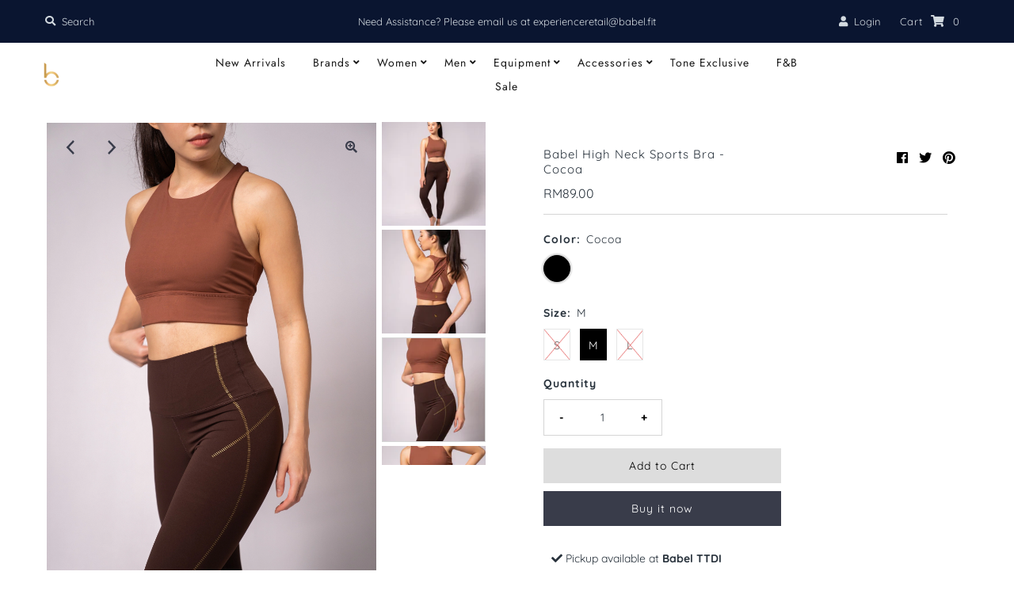

--- FILE ---
content_type: text/html; charset=utf-8
request_url: https://shop.babel.fit/collections/women-tops/products/babel-high-neck-sports-bra-cocoa?variant=39856003514445
body_size: 28904
content:
<!DOCTYPE html>
<html lang="en" class="no-js">
<head>
  <meta charset="utf-8" />
  <meta name="viewport" content="width=device-width, initial-scale=1">

  <!-- Establish early connection to external domains -->
  <link rel="preconnect" href="https://cdn.shopify.com" crossorigin>
  <link rel="preconnect" href="https://fonts.shopify.com" crossorigin>
  <link rel="preconnect" href="https://monorail-edge.shopifysvc.com">
  <link rel="preconnect" href="//ajax.googleapis.com" crossorigin /><!-- Preload onDomain stylesheets and script libraries -->
  <link rel="preload" href="//shop.babel.fit/cdn/shop/t/9/assets/stylesheet.css?v=109577801174868456361619731881" as="style">
  <link rel="preload" as="font" href="//shop.babel.fit/cdn/fonts/quicksand/quicksand_n4.bf8322a9d1da765aa396ad7b6eeb81930a6214de.woff2" type="font/woff2" crossorigin>
  <link rel="preload" as="font" href="//shop.babel.fit/cdn/fonts/jost/jost_n4.d47a1b6347ce4a4c9f437608011273009d91f2b7.woff2" type="font/woff2" crossorigin>
  <link rel="preload" as="font" href="//shop.babel.fit/cdn/fonts/quicksand/quicksand_n4.bf8322a9d1da765aa396ad7b6eeb81930a6214de.woff2" type="font/woff2" crossorigin>
  <link rel="preload" href="//shop.babel.fit/cdn/shop/t/9/assets/eventemitter3.min.js?v=27939738353326123541619401827" as="script">
  <link rel="preload" href="//shop.babel.fit/cdn/shop/t/9/assets/theme.js?v=142616828557156132971619731880" as="script">
  <link rel="preload" href="//shop.babel.fit/cdn/shopifycloud/storefront/assets/themes_support/option_selection-b017cd28.js" as="script">

  <link rel="shortcut icon" href="//shop.babel.fit/cdn/shop/files/Babel_Logo-04_32x32.png?v=1623751055" type="image/png" />
  <link rel="canonical" href="https://shop.babel.fit/products/babel-high-neck-sports-bra-cocoa" />

  <title>Babel High Neck Sports Bra - Cocoa &ndash; Babel Experience</title>
  <meta name="description" content="Babel High Neck Sports Bra ﻿The Babel High Neck Sports Bra has an on-trend high-neck silhouette and soft, smooth feel, so you can wear it from practice to pavement without missing a beat. Pair it with Babel Leggings for a matching outfit. Suitable for heavy chested (fits bra size B to E) Designed fit to flatter every s" />

  

  <meta property="og:type" content="product">
  <meta property="og:title" content="Babel High Neck Sports Bra - Cocoa">
  <meta property="og:url" content="https://shop.babel.fit/products/babel-high-neck-sports-bra-cocoa">
  <meta property="og:description" content="Babel High Neck Sports Bra
﻿The Babel High Neck Sports Bra has an on-trend high-neck silhouette and soft, smooth feel, so you can wear it from practice to pavement without missing a beat. Pair it with Babel Leggings for a matching outfit.

Suitable for heavy chested (fits bra size B to E)
Designed fit to flatter every size
Wear-tested by our in-house team for the perfect fit

FIT

High neckline
Medium-to-high Support Sports Bra

Fabric: Fine knitted blend of 80% Nylon, 20% Spandex">
  
    <meta property="og:image" content="http://shop.babel.fit/cdn/shop/products/Highneckbrown3_673607e9-8cd3-4121-8459-9e7db9bba0fe_800x.jpg?v=1663916849">
    <meta property="og:image:secure_url" content="https://shop.babel.fit/cdn/shopifycloud/storefront/assets/no-image-2048-a2addb12_grande.gif">
  
    <meta property="og:image" content="http://shop.babel.fit/cdn/shop/products/Highneckbrownback1_6da83acf-eb8d-448e-8165-89bf192dbe2e_800x.jpg?v=1663916849">
    <meta property="og:image:secure_url" content="https://shop.babel.fit/cdn/shopifycloud/storefront/assets/no-image-2048-a2addb12_grande.gif">
  
    <meta property="og:image" content="http://shop.babel.fit/cdn/shop/products/Highneckbrownclose2_5fb4523c-051a-4b00-822b-536e565de5f0_800x.jpg?v=1663916849">
    <meta property="og:image:secure_url" content="https://shop.babel.fit/cdn/shopifycloud/storefront/assets/no-image-2048-a2addb12_grande.gif">
  
  <meta property="og:price:amount" content="89.00">
  <meta property="og:price:currency" content="MYR">

<meta property="og:site_name" content="Babel Experience">



  <meta name="twitter:card" content="summary">


  <meta name="twitter:site" content="@">


  <meta name="twitter:title" content="Babel High Neck Sports Bra - Cocoa">
  <meta name="twitter:description" content="Babel High Neck Sports Bra
﻿The Babel High Neck Sports Bra has an on-trend high-neck silhouette and soft, smooth feel, so you can wear it from practice to pavement without missing a beat. Pair it with"><meta name="twitter:card" content="//shop.babel.fit/cdn/shop/products/Highneckbrownback1_6da83acf-eb8d-448e-8165-89bf192dbe2e_1024x.jpg?v=1663916849">
    <meta name="twitter:image" content="//shop.babel.fit/cdn/shop/products/Highneckbrownback1_6da83acf-eb8d-448e-8165-89bf192dbe2e_1024x.jpg?v=1663916849"><meta name="twitter:card" content="//shop.babel.fit/cdn/shop/products/Highneckbrownback1_6da83acf-eb8d-448e-8165-89bf192dbe2e_1024x.jpg?v=1663916849">
    <meta name="twitter:image" content="//shop.babel.fit/cdn/shop/products/Highneckbrownback1_6da83acf-eb8d-448e-8165-89bf192dbe2e_1024x.jpg?v=1663916849"><meta name="twitter:card" content="//shop.babel.fit/cdn/shop/products/Highneckbrownback1_6da83acf-eb8d-448e-8165-89bf192dbe2e_1024x.jpg?v=1663916849">
    <meta name="twitter:image" content="//shop.babel.fit/cdn/shop/products/Highneckbrownback1_6da83acf-eb8d-448e-8165-89bf192dbe2e_1024x.jpg?v=1663916849"><meta name="twitter:card" content="//shop.babel.fit/cdn/shop/products/Highneckbrownback1_6da83acf-eb8d-448e-8165-89bf192dbe2e_1024x.jpg?v=1663916849">
    <meta name="twitter:image" content="//shop.babel.fit/cdn/shop/products/Highneckbrownback1_6da83acf-eb8d-448e-8165-89bf192dbe2e_1024x.jpg?v=1663916849"><meta name="twitter:card" content="//shop.babel.fit/cdn/shop/products/Highneckbrownback1_6da83acf-eb8d-448e-8165-89bf192dbe2e_1024x.jpg?v=1663916849">
    <meta name="twitter:image" content="//shop.babel.fit/cdn/shop/products/Highneckbrownback1_6da83acf-eb8d-448e-8165-89bf192dbe2e_1024x.jpg?v=1663916849"><meta name="twitter:image:width" content="480">
  <meta name="twitter:image:height" content="480">


  
 <script type="application/ld+json">
   {
     "@context": "https://schema.org",
     "@type": "Product",
     "id": "babel-high-neck-sports-bra-cocoa",
     "url": "//products/babel-high-neck-sports-bra-cocoa",
     "image": "//shop.babel.fit/cdn/shop/products/Highneckbrown3_673607e9-8cd3-4121-8459-9e7db9bba0fe_1024x.jpg?v=1663916849",
     "name": "Babel High Neck Sports Bra - Cocoa",
     "brand": "Babel Experience",
     "description": "Babel High Neck Sports Bra
﻿The Babel High Neck Sports Bra has an on-trend high-neck silhouette and soft, smooth feel, so you can wear it from practice to pavement without missing a beat. Pair it with Babel Leggings for a matching outfit.

Suitable for heavy chested (fits bra size B to E)
Designed fit to flatter every size
Wear-tested by our in-house team for the perfect fit

FIT

High neckline
Medium-to-high Support Sports Bra

Fabric: Fine knitted blend of 80% Nylon, 20% Spandex","sku": "FBB-SB01BN-S","offers": {
       "@type": "Offer",
       "price": "89.00",
       "priceCurrency": "MYR",
       "availability": "http://schema.org/InStock",
       "priceValidUntil": "2030-01-01",
       "url": "/products/babel-high-neck-sports-bra-cocoa"
     }}
 </script>


  <style data-shopify>
:root {
    --main-family: Quicksand, sans-serif;
    --main-weight: 400;
    --nav-family: Jost, sans-serif;
    --nav-weight: 400;
    --heading-family: Quicksand, sans-serif;
    --heading-weight: 400;

    --font-size: 14px;
    --h1-size: 15px;
    --h2-size: 14px;
    --h3-size: 13px;
    --h4-size: 16px;
    --h5-size: px;
    --nav-size: 14px;

    --announcement-background: #0a1530;
    --announcement-text: #d3dae0;
    --header-background: #ffffff;
    --header-text: #161616;
    --nav-color: #161616;
    --nav-hover-link-color: #4c4c4c;
    --nav-hover-accent-color: #9f9070;
    --nav-dropdown-text: #000000;
    --nav-dropdown-background: #ffffff;
    --mobile-header-background: #ffffff;
    --mobile-header-text: #161616;
    --background: #ffffff;
    --text-color: #28323c;
    --link-color: #000000;
    --link-hover-color: #4c4c4c;
    --sale-color: #ef0606;
    --so-color: #f4cd6f;
    --new-color: #28323c;
    --dotted-color: #d5d5d5;
    --review-stars: #f4cd6f;
    --secondary-color: #f6f6f6;
    --section-heading-text: #000000;
    --section-heading-primary: #ffffff;
    --section-heading-primary-hover: #ffffff;
    --section-heading-accent: #9f9070;
    --banner-text: #000000;
    --banner-caption-bg: #ffffff;
    --button-color: #393c4a;
    --button-text: #ffffff;
    --button-hover: #d3dae0;
    --button-hover-text: #e6e6e6;
    --secondary-button-color: #ddd;
    --secondary-button-text: #000000;
    --secondary-button-hover: #ccc;
    --secondary-button-hover-text: #000000;
    --direction-color: #393c4a;
    --direction-background: rgba(0,0,0,0);
    --direction-hover: rgba(0,0,0,0);
    --swatch-color: #000000;
    --swatch-background: #ffffff;
    --swatch-border: #d5d5d5;
    --swatch-selected-color: #ffffff;
    --swatch-selected-background: #000000;
    --swatch-selected-border: #000000;
    --footer-background: #ffffff;
    --footer-text: #000000;
    --footer-icons: #000000;

    --header-border-width: 60%;
    --header-border-weight: 1px;
    --header-border-style: solid;
    --free-shipping-bg: #ac5f1f;
    --free-shipping-text: #fff;
    --notification-background-color: #0a1530;
    --notification-text-color: #d5d5d5;
    --notification-text-align: center;
    --notification-text-size: 12px;
    --keyboard-focus: #355684;
    --focus-border-style: dotted;
    --focus-border-weight: 2px;

    --error-msg-dark: #e81000;
    --error-msg-light: #ffeae8;
    --success-msg-dark: #007f5f;
    --success-msg-light: #e5fff8;

    --select-arrow-bg: url(//shop.babel.fit/cdn/shop/t/9/assets/select-arrow.png?v=112595941721225094991619401834);
    --icon-border-color: #ffffff;
    --product-align: center;
    --notification-background-image: url(//shop.babel.fit/cdn/shopifycloud/storefront/assets/no-image-2048-a2addb12_1200x.gif);

    --color-body-text: var(--text-color);
    --color-body: var(--background);
    --color-bg: var(--background);
  }
  @media (max-width: 740px) {
  :root {
    --font-size: calc(14px - (14px * 0.15));
    --nav-size: calc(14px - (14px * 0.15));
    --h1-size: calc(15px - (15px * 0.15));
    --h2-size: calc(14px - (14px * 0.15));
    --h3-size: calc(13px - (13px * 0.15));
  }
}
</style>


  <link rel="stylesheet" href="//shop.babel.fit/cdn/shop/t/9/assets/stylesheet.css?v=109577801174868456361619731881" type="text/css">

  <style>
  @font-face {
  font-family: Quicksand;
  font-weight: 400;
  font-style: normal;
  font-display: swap;
  src: url("//shop.babel.fit/cdn/fonts/quicksand/quicksand_n4.bf8322a9d1da765aa396ad7b6eeb81930a6214de.woff2") format("woff2"),
       url("//shop.babel.fit/cdn/fonts/quicksand/quicksand_n4.fa4cbd232d3483059e72b11f7239959a64c98426.woff") format("woff");
}

  @font-face {
  font-family: Jost;
  font-weight: 400;
  font-style: normal;
  font-display: swap;
  src: url("//shop.babel.fit/cdn/fonts/jost/jost_n4.d47a1b6347ce4a4c9f437608011273009d91f2b7.woff2") format("woff2"),
       url("//shop.babel.fit/cdn/fonts/jost/jost_n4.791c46290e672b3f85c3d1c651ef2efa3819eadd.woff") format("woff");
}

  @font-face {
  font-family: Quicksand;
  font-weight: 400;
  font-style: normal;
  font-display: swap;
  src: url("//shop.babel.fit/cdn/fonts/quicksand/quicksand_n4.bf8322a9d1da765aa396ad7b6eeb81930a6214de.woff2") format("woff2"),
       url("//shop.babel.fit/cdn/fonts/quicksand/quicksand_n4.fa4cbd232d3483059e72b11f7239959a64c98426.woff") format("woff");
}

  @font-face {
  font-family: Quicksand;
  font-weight: 700;
  font-style: normal;
  font-display: swap;
  src: url("//shop.babel.fit/cdn/fonts/quicksand/quicksand_n7.d375fe11182475f82f7bb6306a0a0e4018995610.woff2") format("woff2"),
       url("//shop.babel.fit/cdn/fonts/quicksand/quicksand_n7.8ac2ae2fc4b90ef79aaa7aedb927d39f9f9aa3f4.woff") format("woff");
}

  
  
  </style>

  <script>window.performance && window.performance.mark && window.performance.mark('shopify.content_for_header.start');</script><meta id="shopify-digital-wallet" name="shopify-digital-wallet" content="/28034170957/digital_wallets/dialog">
<link rel="alternate" type="application/json+oembed" href="https://shop.babel.fit/products/babel-high-neck-sports-bra-cocoa.oembed">
<script async="async" src="/checkouts/internal/preloads.js?locale=en-MY"></script>
<script id="shopify-features" type="application/json">{"accessToken":"19a5ae8524bd115f230a5f803d02d9da","betas":["rich-media-storefront-analytics"],"domain":"shop.babel.fit","predictiveSearch":true,"shopId":28034170957,"locale":"en"}</script>
<script>var Shopify = Shopify || {};
Shopify.shop = "babel-online-experience.myshopify.com";
Shopify.locale = "en";
Shopify.currency = {"active":"MYR","rate":"1.0"};
Shopify.country = "MY";
Shopify.theme = {"name":"Mr Parker","id":120250892365,"schema_name":"Mr Parker","schema_version":"7.5.2","theme_store_id":567,"role":"main"};
Shopify.theme.handle = "null";
Shopify.theme.style = {"id":null,"handle":null};
Shopify.cdnHost = "shop.babel.fit/cdn";
Shopify.routes = Shopify.routes || {};
Shopify.routes.root = "/";</script>
<script type="module">!function(o){(o.Shopify=o.Shopify||{}).modules=!0}(window);</script>
<script>!function(o){function n(){var o=[];function n(){o.push(Array.prototype.slice.apply(arguments))}return n.q=o,n}var t=o.Shopify=o.Shopify||{};t.loadFeatures=n(),t.autoloadFeatures=n()}(window);</script>
<script id="shop-js-analytics" type="application/json">{"pageType":"product"}</script>
<script defer="defer" async type="module" src="//shop.babel.fit/cdn/shopifycloud/shop-js/modules/v2/client.init-shop-cart-sync_BT-GjEfc.en.esm.js"></script>
<script defer="defer" async type="module" src="//shop.babel.fit/cdn/shopifycloud/shop-js/modules/v2/chunk.common_D58fp_Oc.esm.js"></script>
<script defer="defer" async type="module" src="//shop.babel.fit/cdn/shopifycloud/shop-js/modules/v2/chunk.modal_xMitdFEc.esm.js"></script>
<script type="module">
  await import("//shop.babel.fit/cdn/shopifycloud/shop-js/modules/v2/client.init-shop-cart-sync_BT-GjEfc.en.esm.js");
await import("//shop.babel.fit/cdn/shopifycloud/shop-js/modules/v2/chunk.common_D58fp_Oc.esm.js");
await import("//shop.babel.fit/cdn/shopifycloud/shop-js/modules/v2/chunk.modal_xMitdFEc.esm.js");

  window.Shopify.SignInWithShop?.initShopCartSync?.({"fedCMEnabled":true,"windoidEnabled":true});

</script>
<script>(function() {
  var isLoaded = false;
  function asyncLoad() {
    if (isLoaded) return;
    isLoaded = true;
    var urls = ["\/\/cdn.shopify.com\/proxy\/4564f9583761dad4d9b65f08b204bb3bbbc913465e397fc429df106c1aa8a43f\/depo.sidepanda.com\/scripttag\/script_tag?shop=babel-online-experience.myshopify.com\u0026sp-cache-control=cHVibGljLCBtYXgtYWdlPTkwMA","https:\/\/cdn1.stamped.io\/files\/widget.min.js?shop=babel-online-experience.myshopify.com"];
    for (var i = 0; i < urls.length; i++) {
      var s = document.createElement('script');
      s.type = 'text/javascript';
      s.async = true;
      s.src = urls[i];
      var x = document.getElementsByTagName('script')[0];
      x.parentNode.insertBefore(s, x);
    }
  };
  if(window.attachEvent) {
    window.attachEvent('onload', asyncLoad);
  } else {
    window.addEventListener('load', asyncLoad, false);
  }
})();</script>
<script id="__st">var __st={"a":28034170957,"offset":28800,"reqid":"663c5f72-c6f0-46fa-8685-8b29dbc9cfb4-1769094212","pageurl":"shop.babel.fit\/collections\/women-tops\/products\/babel-high-neck-sports-bra-cocoa?variant=39856003514445","u":"53b798643515","p":"product","rtyp":"product","rid":6796709920845};</script>
<script>window.ShopifyPaypalV4VisibilityTracking = true;</script>
<script id="captcha-bootstrap">!function(){'use strict';const t='contact',e='account',n='new_comment',o=[[t,t],['blogs',n],['comments',n],[t,'customer']],c=[[e,'customer_login'],[e,'guest_login'],[e,'recover_customer_password'],[e,'create_customer']],r=t=>t.map((([t,e])=>`form[action*='/${t}']:not([data-nocaptcha='true']) input[name='form_type'][value='${e}']`)).join(','),a=t=>()=>t?[...document.querySelectorAll(t)].map((t=>t.form)):[];function s(){const t=[...o],e=r(t);return a(e)}const i='password',u='form_key',d=['recaptcha-v3-token','g-recaptcha-response','h-captcha-response',i],f=()=>{try{return window.sessionStorage}catch{return}},m='__shopify_v',_=t=>t.elements[u];function p(t,e,n=!1){try{const o=window.sessionStorage,c=JSON.parse(o.getItem(e)),{data:r}=function(t){const{data:e,action:n}=t;return t[m]||n?{data:e,action:n}:{data:t,action:n}}(c);for(const[e,n]of Object.entries(r))t.elements[e]&&(t.elements[e].value=n);n&&o.removeItem(e)}catch(o){console.error('form repopulation failed',{error:o})}}const l='form_type',E='cptcha';function T(t){t.dataset[E]=!0}const w=window,h=w.document,L='Shopify',v='ce_forms',y='captcha';let A=!1;((t,e)=>{const n=(g='f06e6c50-85a8-45c8-87d0-21a2b65856fe',I='https://cdn.shopify.com/shopifycloud/storefront-forms-hcaptcha/ce_storefront_forms_captcha_hcaptcha.v1.5.2.iife.js',D={infoText:'Protected by hCaptcha',privacyText:'Privacy',termsText:'Terms'},(t,e,n)=>{const o=w[L][v],c=o.bindForm;if(c)return c(t,g,e,D).then(n);var r;o.q.push([[t,g,e,D],n]),r=I,A||(h.body.append(Object.assign(h.createElement('script'),{id:'captcha-provider',async:!0,src:r})),A=!0)});var g,I,D;w[L]=w[L]||{},w[L][v]=w[L][v]||{},w[L][v].q=[],w[L][y]=w[L][y]||{},w[L][y].protect=function(t,e){n(t,void 0,e),T(t)},Object.freeze(w[L][y]),function(t,e,n,w,h,L){const[v,y,A,g]=function(t,e,n){const i=e?o:[],u=t?c:[],d=[...i,...u],f=r(d),m=r(i),_=r(d.filter((([t,e])=>n.includes(e))));return[a(f),a(m),a(_),s()]}(w,h,L),I=t=>{const e=t.target;return e instanceof HTMLFormElement?e:e&&e.form},D=t=>v().includes(t);t.addEventListener('submit',(t=>{const e=I(t);if(!e)return;const n=D(e)&&!e.dataset.hcaptchaBound&&!e.dataset.recaptchaBound,o=_(e),c=g().includes(e)&&(!o||!o.value);(n||c)&&t.preventDefault(),c&&!n&&(function(t){try{if(!f())return;!function(t){const e=f();if(!e)return;const n=_(t);if(!n)return;const o=n.value;o&&e.removeItem(o)}(t);const e=Array.from(Array(32),(()=>Math.random().toString(36)[2])).join('');!function(t,e){_(t)||t.append(Object.assign(document.createElement('input'),{type:'hidden',name:u})),t.elements[u].value=e}(t,e),function(t,e){const n=f();if(!n)return;const o=[...t.querySelectorAll(`input[type='${i}']`)].map((({name:t})=>t)),c=[...d,...o],r={};for(const[a,s]of new FormData(t).entries())c.includes(a)||(r[a]=s);n.setItem(e,JSON.stringify({[m]:1,action:t.action,data:r}))}(t,e)}catch(e){console.error('failed to persist form',e)}}(e),e.submit())}));const S=(t,e)=>{t&&!t.dataset[E]&&(n(t,e.some((e=>e===t))),T(t))};for(const o of['focusin','change'])t.addEventListener(o,(t=>{const e=I(t);D(e)&&S(e,y())}));const B=e.get('form_key'),M=e.get(l),P=B&&M;t.addEventListener('DOMContentLoaded',(()=>{const t=y();if(P)for(const e of t)e.elements[l].value===M&&p(e,B);[...new Set([...A(),...v().filter((t=>'true'===t.dataset.shopifyCaptcha))])].forEach((e=>S(e,t)))}))}(h,new URLSearchParams(w.location.search),n,t,e,['guest_login'])})(!0,!0)}();</script>
<script integrity="sha256-4kQ18oKyAcykRKYeNunJcIwy7WH5gtpwJnB7kiuLZ1E=" data-source-attribution="shopify.loadfeatures" defer="defer" src="//shop.babel.fit/cdn/shopifycloud/storefront/assets/storefront/load_feature-a0a9edcb.js" crossorigin="anonymous"></script>
<script data-source-attribution="shopify.dynamic_checkout.dynamic.init">var Shopify=Shopify||{};Shopify.PaymentButton=Shopify.PaymentButton||{isStorefrontPortableWallets:!0,init:function(){window.Shopify.PaymentButton.init=function(){};var t=document.createElement("script");t.src="https://shop.babel.fit/cdn/shopifycloud/portable-wallets/latest/portable-wallets.en.js",t.type="module",document.head.appendChild(t)}};
</script>
<script data-source-attribution="shopify.dynamic_checkout.buyer_consent">
  function portableWalletsHideBuyerConsent(e){var t=document.getElementById("shopify-buyer-consent"),n=document.getElementById("shopify-subscription-policy-button");t&&n&&(t.classList.add("hidden"),t.setAttribute("aria-hidden","true"),n.removeEventListener("click",e))}function portableWalletsShowBuyerConsent(e){var t=document.getElementById("shopify-buyer-consent"),n=document.getElementById("shopify-subscription-policy-button");t&&n&&(t.classList.remove("hidden"),t.removeAttribute("aria-hidden"),n.addEventListener("click",e))}window.Shopify?.PaymentButton&&(window.Shopify.PaymentButton.hideBuyerConsent=portableWalletsHideBuyerConsent,window.Shopify.PaymentButton.showBuyerConsent=portableWalletsShowBuyerConsent);
</script>
<script>
  function portableWalletsCleanup(e){e&&e.src&&console.error("Failed to load portable wallets script "+e.src);var t=document.querySelectorAll("shopify-accelerated-checkout .shopify-payment-button__skeleton, shopify-accelerated-checkout-cart .wallet-cart-button__skeleton"),e=document.getElementById("shopify-buyer-consent");for(let e=0;e<t.length;e++)t[e].remove();e&&e.remove()}function portableWalletsNotLoadedAsModule(e){e instanceof ErrorEvent&&"string"==typeof e.message&&e.message.includes("import.meta")&&"string"==typeof e.filename&&e.filename.includes("portable-wallets")&&(window.removeEventListener("error",portableWalletsNotLoadedAsModule),window.Shopify.PaymentButton.failedToLoad=e,"loading"===document.readyState?document.addEventListener("DOMContentLoaded",window.Shopify.PaymentButton.init):window.Shopify.PaymentButton.init())}window.addEventListener("error",portableWalletsNotLoadedAsModule);
</script>

<script type="module" src="https://shop.babel.fit/cdn/shopifycloud/portable-wallets/latest/portable-wallets.en.js" onError="portableWalletsCleanup(this)" crossorigin="anonymous"></script>
<script nomodule>
  document.addEventListener("DOMContentLoaded", portableWalletsCleanup);
</script>

<link id="shopify-accelerated-checkout-styles" rel="stylesheet" media="screen" href="https://shop.babel.fit/cdn/shopifycloud/portable-wallets/latest/accelerated-checkout-backwards-compat.css" crossorigin="anonymous">
<style id="shopify-accelerated-checkout-cart">
        #shopify-buyer-consent {
  margin-top: 1em;
  display: inline-block;
  width: 100%;
}

#shopify-buyer-consent.hidden {
  display: none;
}

#shopify-subscription-policy-button {
  background: none;
  border: none;
  padding: 0;
  text-decoration: underline;
  font-size: inherit;
  cursor: pointer;
}

#shopify-subscription-policy-button::before {
  box-shadow: none;
}

      </style>
<script id="sections-script" data-sections="product-recommendations" defer="defer" src="//shop.babel.fit/cdn/shop/t/9/compiled_assets/scripts.js?v=863"></script>
<script>window.performance && window.performance.mark && window.performance.mark('shopify.content_for_header.end');</script>

<!-- "snippets/booster-common.liquid" was not rendered, the associated app was uninstalled -->
<script type="text/javascript">
  //BOOSTER APPS COMMON JS CODE
  window.BoosterApps = window.BoosterApps || {};
  window.BoosterApps.common = window.BoosterApps.common || {};
  window.BoosterApps.common.shop = {
    permanent_domain: 'babel-online-experience.myshopify.com',
    currency: "MYR",
    money_format: "RM{{amount}}",
    id: 28034170957
  };
  

  window.BoosterApps.common.template = 'product';
  window.BoosterApps.common.cart = {};
  window.BoosterApps.common.vapid_public_key = "BO5RJ2FA8w6MW2Qt1_MKSFtoVpVjUMLYkHb2arb7zZxEaYGTMuLvmZGabSHj8q0EwlzLWBAcAU_0z-z9Xps8kF8=";

  window.BoosterApps.cs_app_url = "/apps/ba_fb_app";

  window.BoosterApps.global_config = {"asset_urls":{"loy":{"init_js":"https:\/\/cdn.shopify.com\/s\/files\/1\/0194\/1736\/6592\/t\/1\/assets\/ba_loy_init.js?v=1643899006","widget_js":"https:\/\/cdn.shopify.com\/s\/files\/1\/0194\/1736\/6592\/t\/1\/assets\/ba_loy_widget.js?v=1643899010","widget_css":"https:\/\/cdn.shopify.com\/s\/files\/1\/0194\/1736\/6592\/t\/1\/assets\/ba_loy_widget.css?v=1630424861"},"rev":{"init_js":null,"widget_js":null,"modal_js":null,"widget_css":null,"modal_css":null},"pu":{"init_js":"https:\/\/cdn.shopify.com\/s\/files\/1\/0194\/1736\/6592\/t\/1\/assets\/ba_pu_init.js?v=1635877170"},"bis":{"init_js":"https:\/\/cdn.shopify.com\/s\/files\/1\/0194\/1736\/6592\/t\/1\/assets\/ba_bis_init.js?v=1633795418","modal_js":"https:\/\/cdn.shopify.com\/s\/files\/1\/0194\/1736\/6592\/t\/1\/assets\/ba_bis_modal.js?v=1633795421","modal_css":"https:\/\/cdn.shopify.com\/s\/files\/1\/0194\/1736\/6592\/t\/1\/assets\/ba_bis_modal.css?v=1620346071"},"widgets":{"init_js":"https:\/\/cdn.shopify.com\/s\/files\/1\/0194\/1736\/6592\/t\/1\/assets\/ba_widget_init.js?v=1643989783","modal_js":"https:\/\/cdn.shopify.com\/s\/files\/1\/0194\/1736\/6592\/t\/1\/assets\/ba_widget_modal.js?v=1643989786","modal_css":"https:\/\/cdn.shopify.com\/s\/files\/1\/0194\/1736\/6592\/t\/1\/assets\/ba_widget_modal.css?v=1643989789"},"global":{"helper_js":"https:\/\/cdn.shopify.com\/s\/files\/1\/0194\/1736\/6592\/t\/1\/assets\/ba_tracking.js?v=1637601969"}},"proxy_paths":{"pu":"\/apps\/ba_fb_app","app_metrics":"\/apps\/ba_fb_app\/app_metrics","push_subscription":"\/apps\/ba_fb_app\/push"},"aat":["pu"],"pv":false,"sts":false,"bam":false,"base_money_format":"RM{{amount}}"};



    window.BoosterApps.pu_config = {"push_prompt_cover_enabled":false,"push_prompt_cover_title":"One small step","push_prompt_cover_message":"Allow your browser to receive notifications"};


  for (i = 0; i < window.localStorage.length; i++) {
    var key = window.localStorage.key(i);
    if (key.slice(0,10) === "ba_msg_sub") {
      window.BoosterApps.can_update_cart = true;
    }
  }

  
    if (window.BoosterApps.common.template == 'product'){
      window.BoosterApps.common.product = {
        id: 6796709920845, price: 8900, handle: "babel-high-neck-sports-bra-cocoa", tags: ["2022","Activewear","Babel","Basic","Burn \u0026 Build","Cocoa","Fine knit","High support","Ladies","Nylon\/Spandex","Outright","Removable pad","September2022","Sports Bra","Supplier: Taobao","Top"],
        available: true, title: "Babel High Neck Sports Bra - Cocoa", variants: [{"id":39856003481677,"title":"Cocoa \/ S","option1":"Cocoa","option2":"S","option3":null,"sku":"FBB-SB01BN-S","requires_shipping":true,"taxable":false,"featured_image":{"id":29588555530317,"product_id":6796709920845,"position":3,"created_at":"2022-09-23T15:07:29+08:00","updated_at":"2022-09-23T15:07:29+08:00","alt":null,"width":3200,"height":4800,"src":"\/\/shop.babel.fit\/cdn\/shop\/products\/Highneckbrownclose2_5fb4523c-051a-4b00-822b-536e565de5f0.jpg?v=1663916849","variant_ids":[39856003481677,39856003514445,39856003547213]},"available":false,"name":"Babel High Neck Sports Bra - Cocoa - Cocoa \/ S","public_title":"Cocoa \/ S","options":["Cocoa","S"],"price":8900,"weight":136,"compare_at_price":null,"inventory_management":"shopify","barcode":"18111482","featured_media":{"alt":null,"id":21955392471117,"position":3,"preview_image":{"aspect_ratio":0.667,"height":4800,"width":3200,"src":"\/\/shop.babel.fit\/cdn\/shop\/products\/Highneckbrownclose2_5fb4523c-051a-4b00-822b-536e565de5f0.jpg?v=1663916849"}},"requires_selling_plan":false,"selling_plan_allocations":[]},{"id":39856003514445,"title":"Cocoa \/ M","option1":"Cocoa","option2":"M","option3":null,"sku":"FBB-SB01BN-M","requires_shipping":true,"taxable":false,"featured_image":{"id":29588555530317,"product_id":6796709920845,"position":3,"created_at":"2022-09-23T15:07:29+08:00","updated_at":"2022-09-23T15:07:29+08:00","alt":null,"width":3200,"height":4800,"src":"\/\/shop.babel.fit\/cdn\/shop\/products\/Highneckbrownclose2_5fb4523c-051a-4b00-822b-536e565de5f0.jpg?v=1663916849","variant_ids":[39856003481677,39856003514445,39856003547213]},"available":true,"name":"Babel High Neck Sports Bra - Cocoa - Cocoa \/ M","public_title":"Cocoa \/ M","options":["Cocoa","M"],"price":8900,"weight":136,"compare_at_price":null,"inventory_management":"shopify","barcode":"77493207","featured_media":{"alt":null,"id":21955392471117,"position":3,"preview_image":{"aspect_ratio":0.667,"height":4800,"width":3200,"src":"\/\/shop.babel.fit\/cdn\/shop\/products\/Highneckbrownclose2_5fb4523c-051a-4b00-822b-536e565de5f0.jpg?v=1663916849"}},"requires_selling_plan":false,"selling_plan_allocations":[]},{"id":39856003547213,"title":"Cocoa \/ L","option1":"Cocoa","option2":"L","option3":null,"sku":"FBB-SB01BN-L","requires_shipping":true,"taxable":false,"featured_image":{"id":29588555530317,"product_id":6796709920845,"position":3,"created_at":"2022-09-23T15:07:29+08:00","updated_at":"2022-09-23T15:07:29+08:00","alt":null,"width":3200,"height":4800,"src":"\/\/shop.babel.fit\/cdn\/shop\/products\/Highneckbrownclose2_5fb4523c-051a-4b00-822b-536e565de5f0.jpg?v=1663916849","variant_ids":[39856003481677,39856003514445,39856003547213]},"available":false,"name":"Babel High Neck Sports Bra - Cocoa - Cocoa \/ L","public_title":"Cocoa \/ L","options":["Cocoa","L"],"price":8900,"weight":136,"compare_at_price":null,"inventory_management":"shopify","barcode":"04960124","featured_media":{"alt":null,"id":21955392471117,"position":3,"preview_image":{"aspect_ratio":0.667,"height":4800,"width":3200,"src":"\/\/shop.babel.fit\/cdn\/shop\/products\/Highneckbrownclose2_5fb4523c-051a-4b00-822b-536e565de5f0.jpg?v=1663916849"}},"requires_selling_plan":false,"selling_plan_allocations":[]}]
      };
      window.BoosterApps.common.product.review_data = null;
    }
  

</script>


<script type="text/javascript">
  !function(e){var t={};function r(n){if(t[n])return t[n].exports;var o=t[n]={i:n,l:!1,exports:{}};return e[n].call(o.exports,o,o.exports,r),o.l=!0,o.exports}r.m=e,r.c=t,r.d=function(e,t,n){r.o(e,t)||Object.defineProperty(e,t,{enumerable:!0,get:n})},r.r=function(e){"undefined"!==typeof Symbol&&Symbol.toStringTag&&Object.defineProperty(e,Symbol.toStringTag,{value:"Module"}),Object.defineProperty(e,"__esModule",{value:!0})},r.t=function(e,t){if(1&t&&(e=r(e)),8&t)return e;if(4&t&&"object"===typeof e&&e&&e.__esModule)return e;var n=Object.create(null);if(r.r(n),Object.defineProperty(n,"default",{enumerable:!0,value:e}),2&t&&"string"!=typeof e)for(var o in e)r.d(n,o,function(t){return e[t]}.bind(null,o));return n},r.n=function(e){var t=e&&e.__esModule?function(){return e.default}:function(){return e};return r.d(t,"a",t),t},r.o=function(e,t){return Object.prototype.hasOwnProperty.call(e,t)},r.p="https://boosterapps.com/apps/push-marketing/packs/",r(r.s=21)}({21:function(e,t){}});
//# sourceMappingURL=application-3d64c6bcfede9eadaa72.js.map

  //Global snippet for Booster Apps
  //this is updated automatically - do not edit manually.

  function loadScript(src, defer, done) {
    var js = document.createElement('script');
    js.src = src;
    js.defer = defer;
    js.onload = function(){done();};
    js.onerror = function(){
      done(new Error('Failed to load script ' + src));
    };
    document.head.appendChild(js);
  }

  function browserSupportsAllFeatures() {
    return window.Promise && window.fetch && window.Symbol;
  }

  if (browserSupportsAllFeatures()) {
    main();
  } else {
    loadScript('https://polyfill-fastly.net/v3/polyfill.min.js?features=Promise,fetch', true, main);
  }

  function loadAppScripts(){



      loadScript(window.BoosterApps.global_config.asset_urls.pu.init_js, true, function(){});
  }

  function main(err) {
    //isolate the scope
    loadScript(window.BoosterApps.global_config.asset_urls.global.helper_js, false, loadAppScripts);
  }
</script>

<link href="https://monorail-edge.shopifysvc.com" rel="dns-prefetch">
<script>(function(){if ("sendBeacon" in navigator && "performance" in window) {try {var session_token_from_headers = performance.getEntriesByType('navigation')[0].serverTiming.find(x => x.name == '_s').description;} catch {var session_token_from_headers = undefined;}var session_cookie_matches = document.cookie.match(/_shopify_s=([^;]*)/);var session_token_from_cookie = session_cookie_matches && session_cookie_matches.length === 2 ? session_cookie_matches[1] : "";var session_token = session_token_from_headers || session_token_from_cookie || "";function handle_abandonment_event(e) {var entries = performance.getEntries().filter(function(entry) {return /monorail-edge.shopifysvc.com/.test(entry.name);});if (!window.abandonment_tracked && entries.length === 0) {window.abandonment_tracked = true;var currentMs = Date.now();var navigation_start = performance.timing.navigationStart;var payload = {shop_id: 28034170957,url: window.location.href,navigation_start,duration: currentMs - navigation_start,session_token,page_type: "product"};window.navigator.sendBeacon("https://monorail-edge.shopifysvc.com/v1/produce", JSON.stringify({schema_id: "online_store_buyer_site_abandonment/1.1",payload: payload,metadata: {event_created_at_ms: currentMs,event_sent_at_ms: currentMs}}));}}window.addEventListener('pagehide', handle_abandonment_event);}}());</script>
<script id="web-pixels-manager-setup">(function e(e,d,r,n,o){if(void 0===o&&(o={}),!Boolean(null===(a=null===(i=window.Shopify)||void 0===i?void 0:i.analytics)||void 0===a?void 0:a.replayQueue)){var i,a;window.Shopify=window.Shopify||{};var t=window.Shopify;t.analytics=t.analytics||{};var s=t.analytics;s.replayQueue=[],s.publish=function(e,d,r){return s.replayQueue.push([e,d,r]),!0};try{self.performance.mark("wpm:start")}catch(e){}var l=function(){var e={modern:/Edge?\/(1{2}[4-9]|1[2-9]\d|[2-9]\d{2}|\d{4,})\.\d+(\.\d+|)|Firefox\/(1{2}[4-9]|1[2-9]\d|[2-9]\d{2}|\d{4,})\.\d+(\.\d+|)|Chrom(ium|e)\/(9{2}|\d{3,})\.\d+(\.\d+|)|(Maci|X1{2}).+ Version\/(15\.\d+|(1[6-9]|[2-9]\d|\d{3,})\.\d+)([,.]\d+|)( \(\w+\)|)( Mobile\/\w+|) Safari\/|Chrome.+OPR\/(9{2}|\d{3,})\.\d+\.\d+|(CPU[ +]OS|iPhone[ +]OS|CPU[ +]iPhone|CPU IPhone OS|CPU iPad OS)[ +]+(15[._]\d+|(1[6-9]|[2-9]\d|\d{3,})[._]\d+)([._]\d+|)|Android:?[ /-](13[3-9]|1[4-9]\d|[2-9]\d{2}|\d{4,})(\.\d+|)(\.\d+|)|Android.+Firefox\/(13[5-9]|1[4-9]\d|[2-9]\d{2}|\d{4,})\.\d+(\.\d+|)|Android.+Chrom(ium|e)\/(13[3-9]|1[4-9]\d|[2-9]\d{2}|\d{4,})\.\d+(\.\d+|)|SamsungBrowser\/([2-9]\d|\d{3,})\.\d+/,legacy:/Edge?\/(1[6-9]|[2-9]\d|\d{3,})\.\d+(\.\d+|)|Firefox\/(5[4-9]|[6-9]\d|\d{3,})\.\d+(\.\d+|)|Chrom(ium|e)\/(5[1-9]|[6-9]\d|\d{3,})\.\d+(\.\d+|)([\d.]+$|.*Safari\/(?![\d.]+ Edge\/[\d.]+$))|(Maci|X1{2}).+ Version\/(10\.\d+|(1[1-9]|[2-9]\d|\d{3,})\.\d+)([,.]\d+|)( \(\w+\)|)( Mobile\/\w+|) Safari\/|Chrome.+OPR\/(3[89]|[4-9]\d|\d{3,})\.\d+\.\d+|(CPU[ +]OS|iPhone[ +]OS|CPU[ +]iPhone|CPU IPhone OS|CPU iPad OS)[ +]+(10[._]\d+|(1[1-9]|[2-9]\d|\d{3,})[._]\d+)([._]\d+|)|Android:?[ /-](13[3-9]|1[4-9]\d|[2-9]\d{2}|\d{4,})(\.\d+|)(\.\d+|)|Mobile Safari.+OPR\/([89]\d|\d{3,})\.\d+\.\d+|Android.+Firefox\/(13[5-9]|1[4-9]\d|[2-9]\d{2}|\d{4,})\.\d+(\.\d+|)|Android.+Chrom(ium|e)\/(13[3-9]|1[4-9]\d|[2-9]\d{2}|\d{4,})\.\d+(\.\d+|)|Android.+(UC? ?Browser|UCWEB|U3)[ /]?(15\.([5-9]|\d{2,})|(1[6-9]|[2-9]\d|\d{3,})\.\d+)\.\d+|SamsungBrowser\/(5\.\d+|([6-9]|\d{2,})\.\d+)|Android.+MQ{2}Browser\/(14(\.(9|\d{2,})|)|(1[5-9]|[2-9]\d|\d{3,})(\.\d+|))(\.\d+|)|K[Aa][Ii]OS\/(3\.\d+|([4-9]|\d{2,})\.\d+)(\.\d+|)/},d=e.modern,r=e.legacy,n=navigator.userAgent;return n.match(d)?"modern":n.match(r)?"legacy":"unknown"}(),u="modern"===l?"modern":"legacy",c=(null!=n?n:{modern:"",legacy:""})[u],f=function(e){return[e.baseUrl,"/wpm","/b",e.hashVersion,"modern"===e.buildTarget?"m":"l",".js"].join("")}({baseUrl:d,hashVersion:r,buildTarget:u}),m=function(e){var d=e.version,r=e.bundleTarget,n=e.surface,o=e.pageUrl,i=e.monorailEndpoint;return{emit:function(e){var a=e.status,t=e.errorMsg,s=(new Date).getTime(),l=JSON.stringify({metadata:{event_sent_at_ms:s},events:[{schema_id:"web_pixels_manager_load/3.1",payload:{version:d,bundle_target:r,page_url:o,status:a,surface:n,error_msg:t},metadata:{event_created_at_ms:s}}]});if(!i)return console&&console.warn&&console.warn("[Web Pixels Manager] No Monorail endpoint provided, skipping logging."),!1;try{return self.navigator.sendBeacon.bind(self.navigator)(i,l)}catch(e){}var u=new XMLHttpRequest;try{return u.open("POST",i,!0),u.setRequestHeader("Content-Type","text/plain"),u.send(l),!0}catch(e){return console&&console.warn&&console.warn("[Web Pixels Manager] Got an unhandled error while logging to Monorail."),!1}}}}({version:r,bundleTarget:l,surface:e.surface,pageUrl:self.location.href,monorailEndpoint:e.monorailEndpoint});try{o.browserTarget=l,function(e){var d=e.src,r=e.async,n=void 0===r||r,o=e.onload,i=e.onerror,a=e.sri,t=e.scriptDataAttributes,s=void 0===t?{}:t,l=document.createElement("script"),u=document.querySelector("head"),c=document.querySelector("body");if(l.async=n,l.src=d,a&&(l.integrity=a,l.crossOrigin="anonymous"),s)for(var f in s)if(Object.prototype.hasOwnProperty.call(s,f))try{l.dataset[f]=s[f]}catch(e){}if(o&&l.addEventListener("load",o),i&&l.addEventListener("error",i),u)u.appendChild(l);else{if(!c)throw new Error("Did not find a head or body element to append the script");c.appendChild(l)}}({src:f,async:!0,onload:function(){if(!function(){var e,d;return Boolean(null===(d=null===(e=window.Shopify)||void 0===e?void 0:e.analytics)||void 0===d?void 0:d.initialized)}()){var d=window.webPixelsManager.init(e)||void 0;if(d){var r=window.Shopify.analytics;r.replayQueue.forEach((function(e){var r=e[0],n=e[1],o=e[2];d.publishCustomEvent(r,n,o)})),r.replayQueue=[],r.publish=d.publishCustomEvent,r.visitor=d.visitor,r.initialized=!0}}},onerror:function(){return m.emit({status:"failed",errorMsg:"".concat(f," has failed to load")})},sri:function(e){var d=/^sha384-[A-Za-z0-9+/=]+$/;return"string"==typeof e&&d.test(e)}(c)?c:"",scriptDataAttributes:o}),m.emit({status:"loading"})}catch(e){m.emit({status:"failed",errorMsg:(null==e?void 0:e.message)||"Unknown error"})}}})({shopId: 28034170957,storefrontBaseUrl: "https://shop.babel.fit",extensionsBaseUrl: "https://extensions.shopifycdn.com/cdn/shopifycloud/web-pixels-manager",monorailEndpoint: "https://monorail-edge.shopifysvc.com/unstable/produce_batch",surface: "storefront-renderer",enabledBetaFlags: ["2dca8a86"],webPixelsConfigList: [{"id":"49676365","eventPayloadVersion":"v1","runtimeContext":"LAX","scriptVersion":"1","type":"CUSTOM","privacyPurposes":["MARKETING"],"name":"Meta pixel (migrated)"},{"id":"82182221","eventPayloadVersion":"v1","runtimeContext":"LAX","scriptVersion":"1","type":"CUSTOM","privacyPurposes":["ANALYTICS"],"name":"Google Analytics tag (migrated)"},{"id":"shopify-app-pixel","configuration":"{}","eventPayloadVersion":"v1","runtimeContext":"STRICT","scriptVersion":"0450","apiClientId":"shopify-pixel","type":"APP","privacyPurposes":["ANALYTICS","MARKETING"]},{"id":"shopify-custom-pixel","eventPayloadVersion":"v1","runtimeContext":"LAX","scriptVersion":"0450","apiClientId":"shopify-pixel","type":"CUSTOM","privacyPurposes":["ANALYTICS","MARKETING"]}],isMerchantRequest: false,initData: {"shop":{"name":"Babel Experience","paymentSettings":{"currencyCode":"MYR"},"myshopifyDomain":"babel-online-experience.myshopify.com","countryCode":"MY","storefrontUrl":"https:\/\/shop.babel.fit"},"customer":null,"cart":null,"checkout":null,"productVariants":[{"price":{"amount":89.0,"currencyCode":"MYR"},"product":{"title":"Babel High Neck Sports Bra - Cocoa","vendor":"Babel Experience","id":"6796709920845","untranslatedTitle":"Babel High Neck Sports Bra - Cocoa","url":"\/products\/babel-high-neck-sports-bra-cocoa","type":"Women"},"id":"39856003481677","image":{"src":"\/\/shop.babel.fit\/cdn\/shop\/products\/Highneckbrownclose2_5fb4523c-051a-4b00-822b-536e565de5f0.jpg?v=1663916849"},"sku":"FBB-SB01BN-S","title":"Cocoa \/ S","untranslatedTitle":"Cocoa \/ S"},{"price":{"amount":89.0,"currencyCode":"MYR"},"product":{"title":"Babel High Neck Sports Bra - Cocoa","vendor":"Babel Experience","id":"6796709920845","untranslatedTitle":"Babel High Neck Sports Bra - Cocoa","url":"\/products\/babel-high-neck-sports-bra-cocoa","type":"Women"},"id":"39856003514445","image":{"src":"\/\/shop.babel.fit\/cdn\/shop\/products\/Highneckbrownclose2_5fb4523c-051a-4b00-822b-536e565de5f0.jpg?v=1663916849"},"sku":"FBB-SB01BN-M","title":"Cocoa \/ M","untranslatedTitle":"Cocoa \/ M"},{"price":{"amount":89.0,"currencyCode":"MYR"},"product":{"title":"Babel High Neck Sports Bra - Cocoa","vendor":"Babel Experience","id":"6796709920845","untranslatedTitle":"Babel High Neck Sports Bra - Cocoa","url":"\/products\/babel-high-neck-sports-bra-cocoa","type":"Women"},"id":"39856003547213","image":{"src":"\/\/shop.babel.fit\/cdn\/shop\/products\/Highneckbrownclose2_5fb4523c-051a-4b00-822b-536e565de5f0.jpg?v=1663916849"},"sku":"FBB-SB01BN-L","title":"Cocoa \/ L","untranslatedTitle":"Cocoa \/ L"}],"purchasingCompany":null},},"https://shop.babel.fit/cdn","fcfee988w5aeb613cpc8e4bc33m6693e112",{"modern":"","legacy":""},{"shopId":"28034170957","storefrontBaseUrl":"https:\/\/shop.babel.fit","extensionBaseUrl":"https:\/\/extensions.shopifycdn.com\/cdn\/shopifycloud\/web-pixels-manager","surface":"storefront-renderer","enabledBetaFlags":"[\"2dca8a86\"]","isMerchantRequest":"false","hashVersion":"fcfee988w5aeb613cpc8e4bc33m6693e112","publish":"custom","events":"[[\"page_viewed\",{}],[\"product_viewed\",{\"productVariant\":{\"price\":{\"amount\":89.0,\"currencyCode\":\"MYR\"},\"product\":{\"title\":\"Babel High Neck Sports Bra - Cocoa\",\"vendor\":\"Babel Experience\",\"id\":\"6796709920845\",\"untranslatedTitle\":\"Babel High Neck Sports Bra - Cocoa\",\"url\":\"\/products\/babel-high-neck-sports-bra-cocoa\",\"type\":\"Women\"},\"id\":\"39856003514445\",\"image\":{\"src\":\"\/\/shop.babel.fit\/cdn\/shop\/products\/Highneckbrownclose2_5fb4523c-051a-4b00-822b-536e565de5f0.jpg?v=1663916849\"},\"sku\":\"FBB-SB01BN-M\",\"title\":\"Cocoa \/ M\",\"untranslatedTitle\":\"Cocoa \/ M\"}}]]"});</script><script>
  window.ShopifyAnalytics = window.ShopifyAnalytics || {};
  window.ShopifyAnalytics.meta = window.ShopifyAnalytics.meta || {};
  window.ShopifyAnalytics.meta.currency = 'MYR';
  var meta = {"product":{"id":6796709920845,"gid":"gid:\/\/shopify\/Product\/6796709920845","vendor":"Babel Experience","type":"Women","handle":"babel-high-neck-sports-bra-cocoa","variants":[{"id":39856003481677,"price":8900,"name":"Babel High Neck Sports Bra - Cocoa - Cocoa \/ S","public_title":"Cocoa \/ S","sku":"FBB-SB01BN-S"},{"id":39856003514445,"price":8900,"name":"Babel High Neck Sports Bra - Cocoa - Cocoa \/ M","public_title":"Cocoa \/ M","sku":"FBB-SB01BN-M"},{"id":39856003547213,"price":8900,"name":"Babel High Neck Sports Bra - Cocoa - Cocoa \/ L","public_title":"Cocoa \/ L","sku":"FBB-SB01BN-L"}],"remote":false},"page":{"pageType":"product","resourceType":"product","resourceId":6796709920845,"requestId":"663c5f72-c6f0-46fa-8685-8b29dbc9cfb4-1769094212"}};
  for (var attr in meta) {
    window.ShopifyAnalytics.meta[attr] = meta[attr];
  }
</script>
<script class="analytics">
  (function () {
    var customDocumentWrite = function(content) {
      var jquery = null;

      if (window.jQuery) {
        jquery = window.jQuery;
      } else if (window.Checkout && window.Checkout.$) {
        jquery = window.Checkout.$;
      }

      if (jquery) {
        jquery('body').append(content);
      }
    };

    var hasLoggedConversion = function(token) {
      if (token) {
        return document.cookie.indexOf('loggedConversion=' + token) !== -1;
      }
      return false;
    }

    var setCookieIfConversion = function(token) {
      if (token) {
        var twoMonthsFromNow = new Date(Date.now());
        twoMonthsFromNow.setMonth(twoMonthsFromNow.getMonth() + 2);

        document.cookie = 'loggedConversion=' + token + '; expires=' + twoMonthsFromNow;
      }
    }

    var trekkie = window.ShopifyAnalytics.lib = window.trekkie = window.trekkie || [];
    if (trekkie.integrations) {
      return;
    }
    trekkie.methods = [
      'identify',
      'page',
      'ready',
      'track',
      'trackForm',
      'trackLink'
    ];
    trekkie.factory = function(method) {
      return function() {
        var args = Array.prototype.slice.call(arguments);
        args.unshift(method);
        trekkie.push(args);
        return trekkie;
      };
    };
    for (var i = 0; i < trekkie.methods.length; i++) {
      var key = trekkie.methods[i];
      trekkie[key] = trekkie.factory(key);
    }
    trekkie.load = function(config) {
      trekkie.config = config || {};
      trekkie.config.initialDocumentCookie = document.cookie;
      var first = document.getElementsByTagName('script')[0];
      var script = document.createElement('script');
      script.type = 'text/javascript';
      script.onerror = function(e) {
        var scriptFallback = document.createElement('script');
        scriptFallback.type = 'text/javascript';
        scriptFallback.onerror = function(error) {
                var Monorail = {
      produce: function produce(monorailDomain, schemaId, payload) {
        var currentMs = new Date().getTime();
        var event = {
          schema_id: schemaId,
          payload: payload,
          metadata: {
            event_created_at_ms: currentMs,
            event_sent_at_ms: currentMs
          }
        };
        return Monorail.sendRequest("https://" + monorailDomain + "/v1/produce", JSON.stringify(event));
      },
      sendRequest: function sendRequest(endpointUrl, payload) {
        // Try the sendBeacon API
        if (window && window.navigator && typeof window.navigator.sendBeacon === 'function' && typeof window.Blob === 'function' && !Monorail.isIos12()) {
          var blobData = new window.Blob([payload], {
            type: 'text/plain'
          });

          if (window.navigator.sendBeacon(endpointUrl, blobData)) {
            return true;
          } // sendBeacon was not successful

        } // XHR beacon

        var xhr = new XMLHttpRequest();

        try {
          xhr.open('POST', endpointUrl);
          xhr.setRequestHeader('Content-Type', 'text/plain');
          xhr.send(payload);
        } catch (e) {
          console.log(e);
        }

        return false;
      },
      isIos12: function isIos12() {
        return window.navigator.userAgent.lastIndexOf('iPhone; CPU iPhone OS 12_') !== -1 || window.navigator.userAgent.lastIndexOf('iPad; CPU OS 12_') !== -1;
      }
    };
    Monorail.produce('monorail-edge.shopifysvc.com',
      'trekkie_storefront_load_errors/1.1',
      {shop_id: 28034170957,
      theme_id: 120250892365,
      app_name: "storefront",
      context_url: window.location.href,
      source_url: "//shop.babel.fit/cdn/s/trekkie.storefront.1bbfab421998800ff09850b62e84b8915387986d.min.js"});

        };
        scriptFallback.async = true;
        scriptFallback.src = '//shop.babel.fit/cdn/s/trekkie.storefront.1bbfab421998800ff09850b62e84b8915387986d.min.js';
        first.parentNode.insertBefore(scriptFallback, first);
      };
      script.async = true;
      script.src = '//shop.babel.fit/cdn/s/trekkie.storefront.1bbfab421998800ff09850b62e84b8915387986d.min.js';
      first.parentNode.insertBefore(script, first);
    };
    trekkie.load(
      {"Trekkie":{"appName":"storefront","development":false,"defaultAttributes":{"shopId":28034170957,"isMerchantRequest":null,"themeId":120250892365,"themeCityHash":"1404844694148741657","contentLanguage":"en","currency":"MYR","eventMetadataId":"6f69301d-0b34-4eb6-9bb8-c6628ce0fbfc"},"isServerSideCookieWritingEnabled":true,"monorailRegion":"shop_domain","enabledBetaFlags":["65f19447"]},"Session Attribution":{},"S2S":{"facebookCapiEnabled":false,"source":"trekkie-storefront-renderer","apiClientId":580111}}
    );

    var loaded = false;
    trekkie.ready(function() {
      if (loaded) return;
      loaded = true;

      window.ShopifyAnalytics.lib = window.trekkie;

      var originalDocumentWrite = document.write;
      document.write = customDocumentWrite;
      try { window.ShopifyAnalytics.merchantGoogleAnalytics.call(this); } catch(error) {};
      document.write = originalDocumentWrite;

      window.ShopifyAnalytics.lib.page(null,{"pageType":"product","resourceType":"product","resourceId":6796709920845,"requestId":"663c5f72-c6f0-46fa-8685-8b29dbc9cfb4-1769094212","shopifyEmitted":true});

      var match = window.location.pathname.match(/checkouts\/(.+)\/(thank_you|post_purchase)/)
      var token = match? match[1]: undefined;
      if (!hasLoggedConversion(token)) {
        setCookieIfConversion(token);
        window.ShopifyAnalytics.lib.track("Viewed Product",{"currency":"MYR","variantId":39856003514445,"productId":6796709920845,"productGid":"gid:\/\/shopify\/Product\/6796709920845","name":"Babel High Neck Sports Bra - Cocoa - Cocoa \/ M","price":"89.00","sku":"FBB-SB01BN-M","brand":"Babel Experience","variant":"Cocoa \/ M","category":"Women","nonInteraction":true,"remote":false},undefined,undefined,{"shopifyEmitted":true});
      window.ShopifyAnalytics.lib.track("monorail:\/\/trekkie_storefront_viewed_product\/1.1",{"currency":"MYR","variantId":39856003514445,"productId":6796709920845,"productGid":"gid:\/\/shopify\/Product\/6796709920845","name":"Babel High Neck Sports Bra - Cocoa - Cocoa \/ M","price":"89.00","sku":"FBB-SB01BN-M","brand":"Babel Experience","variant":"Cocoa \/ M","category":"Women","nonInteraction":true,"remote":false,"referer":"https:\/\/shop.babel.fit\/collections\/women-tops\/products\/babel-high-neck-sports-bra-cocoa?variant=39856003514445"});
      }
    });


        var eventsListenerScript = document.createElement('script');
        eventsListenerScript.async = true;
        eventsListenerScript.src = "//shop.babel.fit/cdn/shopifycloud/storefront/assets/shop_events_listener-3da45d37.js";
        document.getElementsByTagName('head')[0].appendChild(eventsListenerScript);

})();</script>
  <script>
  if (!window.ga || (window.ga && typeof window.ga !== 'function')) {
    window.ga = function ga() {
      (window.ga.q = window.ga.q || []).push(arguments);
      if (window.Shopify && window.Shopify.analytics && typeof window.Shopify.analytics.publish === 'function') {
        window.Shopify.analytics.publish("ga_stub_called", {}, {sendTo: "google_osp_migration"});
      }
      console.error("Shopify's Google Analytics stub called with:", Array.from(arguments), "\nSee https://help.shopify.com/manual/promoting-marketing/pixels/pixel-migration#google for more information.");
    };
    if (window.Shopify && window.Shopify.analytics && typeof window.Shopify.analytics.publish === 'function') {
      window.Shopify.analytics.publish("ga_stub_initialized", {}, {sendTo: "google_osp_migration"});
    }
  }
</script>
<script
  defer
  src="https://shop.babel.fit/cdn/shopifycloud/perf-kit/shopify-perf-kit-3.0.4.min.js"
  data-application="storefront-renderer"
  data-shop-id="28034170957"
  data-render-region="gcp-us-central1"
  data-page-type="product"
  data-theme-instance-id="120250892365"
  data-theme-name="Mr Parker"
  data-theme-version="7.5.2"
  data-monorail-region="shop_domain"
  data-resource-timing-sampling-rate="10"
  data-shs="true"
  data-shs-beacon="true"
  data-shs-export-with-fetch="true"
  data-shs-logs-sample-rate="1"
  data-shs-beacon-endpoint="https://shop.babel.fit/api/collect"
></script>
</head>

<body class="gridlock template-product product theme-features__header-border-style--solid theme-features__header-horizontal-alignment--middle theme-features__header-border-weight--1 theme-features__header-border-width--60 theme-features__header-edges--none theme-features__h2-size--14 theme-features__header-vertical-alignment--center theme-features__rounded-buttons--disabled theme-features__notification-bar-height--38 theme-features__show-notfication--enabled theme-features__notification-position--above-footer theme-features__notification-background-image--disabled theme-features__breadcrumb--disabled theme-features__display-options--image-switch theme-features__product-align--center theme-features__product-border--disabled theme-features__product-info--sizes theme-features__price-bold--enabled theme-features__product-icon-position--top-right theme-features__ultra-wide--disabled js-slideout-toggle-wrapper js-modal-toggle-wrapper">
  <div class="js-slideout-overlay site-overlay"></div>
  <div class="js-modal-overlay site-overlay"></div>

  <aside class="slideout slideout__drawer-left" data-wau-slideout="mobile-navigation" id="slideout-mobile-navigation">
   <div id="shopify-section-mobile-navigation" class="shopify-section"><nav class="mobile-menu" role="navigation" data-section-id="mobile-navigation" data-section-type="mobile-navigation">
  <div class="slideout__trigger--close">
    <button class="slideout__trigger-mobile-menu js-slideout-close" data-slideout-direction="left" aria-label="Close navigation" tabindex="0" type="button" name="button">
      <div class="icn-close"></div>
    </button>
  </div>
  
    
        <div class="mobile-menu__block mobile-menu__cart-status" >
          <a class="mobile-menu__cart-icon" href="/cart">
            Cart
            <span class="mobile-menu__cart-count CartCount">0</span>

            
              <i class="fas fa-shopping-cart" aria-hidden="true"></i>
            
          </a>
        </div>
    
  
    
        <div class="mobile-menu__block mobile-menu__search" >
          <form action="/search" method="get">
            <input type="text" name="q" id="q" placeholder="Search" />
            
          </form>
        </div>
      
  
    
        <div class="mobile-menu__block mobile-menu__social text-center" >
          <ul id="social">
            
  <li>
    <a href="https://www.facebook.com/babel.fit/" target="_blank">
      <i class="fab fa-facebook" aria-hidden="true"></i>
    </a>
  </li>


  <li>
    <a href="https://www.instagram.com/babel.fit/?hl=en" target="_blank">
      <i class="fab fa-instagram" aria-hidden="true"></i>
    </a>
  </li>








          </ul>
          <style>
            .mobile-menu__social i {
              color: #000000;
            }
            .mobile-menu__social i:hover {
              color: #313131;
            }
          </style>
        </div>
      
  
    

        
        

        <ul class="js-accordion js-accordion-mobile-nav c-accordion c-accordion--mobile-nav c-accordion--1603134"
            id="c-accordion--1603134"
            

             >

          

          

            

            
            <li>
              <a class="js-accordion-link c-accordion__link" href="/collections/new-arrivals-1">New Arrivals</a>
            </li>
            
          

            

            

              

              
              

              <li class="js-accordion-header c-accordion__header">
                <a class="js-accordion-link c-accordion__link" href="/search">Brands</a>
                <button class="dropdown-arrow" aria-label="Brands" data-toggle="accordion" aria-expanded="false" aria-controls="c-accordion__panel--1603134-2" >
                  <i class="fa fa-angle-down"></i>
                </button>
              </li>

              <li class="c-accordion__panel c-accordion__panel--1603134-2" id="c-accordion__panel--1603134-2" data-parent="#c-accordion--1603134">

                

                <ul class="js-accordion js-accordion-mobile-nav c-accordion c-accordion--mobile-nav c-accordion--mobile-nav__inner c-accordion--1603134-1" id="c-accordion--1603134-1">

                  
                    
                    <li>
                      <a class="js-accordion-link c-accordion__link" href="/collections/babel-retail">Babel</a>
                    </li>
                    
                  
                    

                        
                        

                        <li class="js-accordion-header c-accordion__header">
                          <a class="js-accordion-link c-accordion__link" href="/collections/alo-yoga">Alo</a>
                          <button class="dropdown-arrow" aria-label="Alo" data-toggle="accordion" aria-expanded="false" aria-controls="c-accordion__panel--1603134-2-2" >
                            <i class="fa fa-angle-down"></i>
                          </button>
                        </li>

                        <li class="c-accordion__panel c-accordion__panel--1603134-2-2" id="c-accordion__panel--1603134-2-2" data-parent="#c-accordion--1603134-1">
                          <ul>
                            

                              <li>
                                <a class="js-accordion-link c-accordion__link" href="/collections/alo-yoga-men">Alo | Men</a>
                              </li>

                            

                              <li>
                                <a class="js-accordion-link c-accordion__link" href="/collections/alo-yoga-women">Alo | Women</a>
                              </li>

                            
                          </ul>
                        </li>
                    
                  
                    
                    <li>
                      <a class="js-accordion-link c-accordion__link" href="/collections/blackroll">Blackroll</a>
                    </li>
                    
                  
                    
                    <li>
                      <a class="js-accordion-link c-accordion__link" href="/collections/dyson">Dyson</a>
                    </li>
                    
                  
                    
                    <li>
                      <a class="js-accordion-link c-accordion__link" href="/collections/lorna-jane">Lorna Jane</a>
                    </li>
                    
                  
                    
                    <li>
                      <a class="js-accordion-link c-accordion__link" href="/collections/manduka">Manduka</a>
                    </li>
                    
                  
                    
                    <li>
                      <a class="js-accordion-link c-accordion__link" href="/collections/prene-bags">Prene Bags</a>
                    </li>
                    
                  
                    
                    <li>
                      <a class="js-accordion-link c-accordion__link" href="/collections/rocktape">Rocktape</a>
                    </li>
                    
                  
                    
                    <li>
                      <a class="js-accordion-link c-accordion__link" href="/collections/over">OVER</a>
                    </li>
                    
                  
                </ul>
              </li>
            
          

            

            

              

              
              

              <li class="js-accordion-header c-accordion__header">
                <a class="js-accordion-link c-accordion__link" href="/collections/women">Women</a>
                <button class="dropdown-arrow" aria-label="Women" data-toggle="accordion" aria-expanded="false" aria-controls="c-accordion__panel--1603134-3" >
                  <i class="fa fa-angle-down"></i>
                </button>
              </li>

              <li class="c-accordion__panel c-accordion__panel--1603134-3" id="c-accordion__panel--1603134-3" data-parent="#c-accordion--1603134">

                

                <ul class="js-accordion js-accordion-mobile-nav c-accordion c-accordion--mobile-nav c-accordion--mobile-nav__inner c-accordion--1603134-1" id="c-accordion--1603134-1">

                  
                    
                    <li>
                      <a class="js-accordion-link c-accordion__link" href="/collections/women-tops">Top</a>
                    </li>
                    
                  
                    
                    <li>
                      <a class="js-accordion-link c-accordion__link" href="/collections/women-sports-bra">Sports Bra</a>
                    </li>
                    
                  
                    
                    <li>
                      <a class="js-accordion-link c-accordion__link" href="/collections/women-leggings">Leggings</a>
                    </li>
                    
                  
                    
                    <li>
                      <a class="js-accordion-link c-accordion__link" href="/collections/ladies-shorts">Shorts</a>
                    </li>
                    
                  
                </ul>
              </li>
            
          

            

            

              

              
              

              <li class="js-accordion-header c-accordion__header">
                <a class="js-accordion-link c-accordion__link" href="/collections/men">Men</a>
                <button class="dropdown-arrow" aria-label="Men" data-toggle="accordion" aria-expanded="false" aria-controls="c-accordion__panel--1603134-4" >
                  <i class="fa fa-angle-down"></i>
                </button>
              </li>

              <li class="c-accordion__panel c-accordion__panel--1603134-4" id="c-accordion__panel--1603134-4" data-parent="#c-accordion--1603134">

                

                <ul class="js-accordion js-accordion-mobile-nav c-accordion c-accordion--mobile-nav c-accordion--mobile-nav__inner c-accordion--1603134-1" id="c-accordion--1603134-1">

                  
                    
                    <li>
                      <a class="js-accordion-link c-accordion__link" href="/collections/men-top">Top</a>
                    </li>
                    
                  
                    
                    <li>
                      <a class="js-accordion-link c-accordion__link" href="/collections/men-bottom">Bottom</a>
                    </li>
                    
                  
                </ul>
              </li>
            
          

            

            

              

              
              

              <li class="js-accordion-header c-accordion__header">
                <a class="js-accordion-link c-accordion__link" href="/collections/equipment">Equipment</a>
                <button class="dropdown-arrow" aria-label="Equipment" data-toggle="accordion" aria-expanded="false" aria-controls="c-accordion__panel--1603134-5" >
                  <i class="fa fa-angle-down"></i>
                </button>
              </li>

              <li class="c-accordion__panel c-accordion__panel--1603134-5" id="c-accordion__panel--1603134-5" data-parent="#c-accordion--1603134">

                

                <ul class="js-accordion js-accordion-mobile-nav c-accordion c-accordion--mobile-nav c-accordion--mobile-nav__inner c-accordion--1603134-1" id="c-accordion--1603134-1">

                  
                    
                    <li>
                      <a class="js-accordion-link c-accordion__link" href="/collections/equipment-yoga-mat">Yoga Mat</a>
                    </li>
                    
                  
                    
                    <li>
                      <a class="js-accordion-link c-accordion__link" href="/collections/equipment-yoga-strap-carrier/Yoga-Carrier+Yoga-Strap">Yoga Strap &amp; Carrier</a>
                    </li>
                    
                  
                    
                    <li>
                      <a class="js-accordion-link c-accordion__link" href="/collections/equipment-foam-roller">Foam Roller</a>
                    </li>
                    
                  
                    
                    <li>
                      <a class="js-accordion-link c-accordion__link" href="/collections/rent-a-bike">Rent A Bike</a>
                    </li>
                    
                  
                </ul>
              </li>
            
          

            

            

              

              
              

              <li class="js-accordion-header c-accordion__header">
                <a class="js-accordion-link c-accordion__link" href="/collections/accessories">Accessories</a>
                <button class="dropdown-arrow" aria-label="Accessories" data-toggle="accordion" aria-expanded="false" aria-controls="c-accordion__panel--1603134-6" >
                  <i class="fa fa-angle-down"></i>
                </button>
              </li>

              <li class="c-accordion__panel c-accordion__panel--1603134-6" id="c-accordion__panel--1603134-6" data-parent="#c-accordion--1603134">

                

                <ul class="js-accordion js-accordion-mobile-nav c-accordion c-accordion--mobile-nav c-accordion--mobile-nav__inner c-accordion--1603134-1" id="c-accordion--1603134-1">

                  
                    
                    <li>
                      <a class="js-accordion-link c-accordion__link" href="/collections/accessories-bags">Bags</a>
                    </li>
                    
                  
                    
                    <li>
                      <a class="js-accordion-link c-accordion__link" href="/collections/prene-bags">Prene Bags</a>
                    </li>
                    
                  
                    
                    <li>
                      <a class="js-accordion-link c-accordion__link" href="/collections/rocktape">Rocktape</a>
                    </li>
                    
                  
                    
                    <li>
                      <a class="js-accordion-link c-accordion__link" href="/products/babel-crew-socks">Socks</a>
                    </li>
                    
                  
                    
                    <li>
                      <a class="js-accordion-link c-accordion__link" href="/collections/towels">Towels</a>
                    </li>
                    
                  
                    
                    <li>
                      <a class="js-accordion-link c-accordion__link" href="/collections/accessories-umbrella">Umbrella</a>
                    </li>
                    
                  
                    
                    <li>
                      <a class="js-accordion-link c-accordion__link" href="/collections/water-bottles">Water Bottles</a>
                    </li>
                    
                  
                </ul>
              </li>
            
          

            

            
            <li>
              <a class="js-accordion-link c-accordion__link" href="/collections/tone-collection">Tone Exclusive</a>
            </li>
            
          

            

            
            <li>
              <a class="js-accordion-link c-accordion__link" href="/collections/babel-f-b">F&amp;B</a>
            </li>
            
          

            

            
            <li>
              <a class="js-accordion-link c-accordion__link" href="/collections/sale">Sale</a>
            </li>
            
          
          
            
              <li class="mobile-menu__item"><i class="fa fa-user" aria-hidden="true"></i>&nbsp;&nbsp;<a href="https://shopify.com/28034170957/account?locale=en&region_country=MY">Log In/Create Account</a></li>
            
          
        </ul><!-- /.c-accordion.c-accordion--mobile-nav -->
      
  
    
        <div class="mobile-menu__block mobile-menu__featured-text text-center" >
          <p><strong>Need Assistance?</strong></p><p><em>Please email us at experienceretail@babel.fit</em></p>
        </div>
      
  
  <style>
    .mobile-menu {
      background: #ffffff;
      height: 100vh;
    }
    .slideout__drawer-left,
    .mobile-menu__search input {
      background: #ffffff;
    }
    .mobile-menu .mobile-menu__item,
    .mobile-menu .accordion__toggle,
    .mobile-menu .accordion__toggle-2 {
      border-bottom: 1px solid #000000;
    }
    .mobile-menu__search form input,
    .mobile-menu__cart-icon,
    .mobile-menu__accordion > .mobile-menu__item:first-child {
      border-color: #000000;
    }
    .mobile-menu .mobile-menu__item a,
    .mobile-menu .accordion__toggle a,
    .mobile-menu .accordion__toggle-2 a,
    .mobile-menu .accordion__submenu-2 a,
    .mobile-menu .accordion__submenu-1 a,
    .mobile-menu__cart-status a,
    .accordion__toggle-2:after,
    .accordion__toggle:after,
    .mobile-menu .mobile-menu__item i,
    .mobile-menu__featured-text p,
    .mobile-menu__search input,
    .mobile-menu__search input:focus {
      color: #000000;
    }
    .mobile-menu__search ::-webkit-input-placeholder { /* WebKit browsers */
      color: #000000;
    }
    .mobile-menu__search :-moz-placeholder { /* Mozilla Firefox 4 to 18 */
      color: #000000;
    }
    .mobile-menu__search ::-moz-placeholder { /* Mozilla Firefox 19+ */
      color: #000000;
    }
    .mobile-menu__search :-ms-input-placeholder { /* Internet Explorer 10+ */
      color: #000000;
    }
    .mobile-menu .accordion__toggle-2 a,
    .mobile-menu .accordion__submenu-2 a,
    .mobile-menu .accordion__submenu-1 a,
    .accordion__toggle-2:after {
     opacity: 0.9;
    }
    .mobile-menu .slideout__trigger-mobile-menu .icn-close:after,
    .mobile-menu .slideout__trigger-mobile-menu .icn-close:before {
      border-color: #000000 !important;
    }
    .accordion__toggle:after,
    .accordion__toggle-2:after { border-left: 1px solid #000000; }

    /* inherit link color */
    .c-accordion.c-accordion--mobile-nav .dropdown-arrow {
      color: #000000;
      border-color: #000000;
    }
    .c-accordion.c-accordion--mobile-nav:not(.c-accordion--mobile-nav__inner) > li:first-child,
    .c-accordion.c-accordion--mobile-nav li:not(.c-accordion__panel) {
      border-color: #000000 !important;
    }
    .c-accordion.c-accordion--mobile-nav a {
      color: #000000;
    }
  </style>
</nav>


</div>
  </aside>

  <main class="site-wrap" role="main">
    <div id="shopify-section-announcement-bar" class="shopify-section">
<section class="announcement-bar__wrapper device-hide js-top-bar" data-section-id="announcement-bar" data-section-type="announcement-section">
    <div class="announcement-bar_container grid__wrapper ">
      <div class="announcement-bar__search-container span-4 auto a-left v-center">
        
          <form class="announcement-bar__search-form" action="/search" method="get">
            <input class="announcement-bar__search-input mb0" type="text" name="q" id="q" placeholder="Search" />
          </form>
        
      </div>
      <div class="announcement-bar__message span-4 auto a-center v-center">
        
          <p>Need Assistance? Please email us at experienceretail@babel.fit </p>
        
      </div>
      <div class="announcement-bar__cart-links-container span-4 auto a-right v-center">
        <ul class="cart-links__wrapper inline__wrapper">
  
    
      <li class="cart-links__item device-hide">
        <a class="cart-links__link-login" href="https://shopify.com/28034170957/account?locale=en&region_country=MY">
          <i class="fas fa-user" aria-hidden="true"></i>&nbsp;&nbsp;Login
        </a>
      </li>
    
  
<li class="my-cart-link-container">
    
<div class="slideout__trigger--open">
      <button class="slideout__trigger-mobile-menu js-mini-cart-trigger js-slideout-open" data-wau-slideout-target="ajax-cart" data-slideout-direction="right" aria-label="Open cart" tabindex="0" type="button" name="button">
        <span class="device-hide my-cart-text">Cart&nbsp; </span><i class="fas fa-shopping-cart" aria-hidden="true"></i>&nbsp; <span class="js-cart-count">0</span>
      </button>
    </div>
  
  </li>


</ul>

      </div>
    </div>
  <div class="clear"></div>
  <style data-shopify>
    .announcement-bar__search-input::placeholder {
      font-size: 13px !important;
    }
    button.js-mini-cart-trigger span,
    .announcement-bar__message p,
    .cart-links__item a,
    .cart-links_item i,
    .announcement-bar__wrapper .disclosure__toggle,
    input[type="text"].announcement-bar__search-input,
    .announcement-bar__search-form:before {
      font-size: 13px !important;
    }
  </style>
</section>

</div>

    

    <div id="shopify-section-header" class="shopify-section">
<header class="header__wrapper  inline_left js-theme-header stickynav" data-section-id="header" data-section-type="header-section">
    
    

  <nav class="header__nav-container   bottom-border js-nav">
    
    

    <div class="header__nav-below grid__wrapper no_padding device-hide">
      
        <div class="span-2 auto v-center a-left">
          
      
        <div id="logo" class="header__logo-image">
          
          <a href="/">
            <img src="//shop.babel.fit/cdn/shop/files/Webp.net-resizeimage_2_600x.png?v=1623823552" alt="Babel Experience" itemprop="logo">
          </a>
        </div>
      
    
        </div>

        <div class="span-8  a-center auto v-center">
          <ul class="header__nav__list inline__wrapper nav ">

    
    
    

    

    
     
      <li class="header__nav__list-item no-dropdown first-level js-doubletap-to-go js-aria-expand" data-active-class="navigation__menuitem--active" aria-haspopup="true" aria-expanded="false" role="none">
        <a class="header__nav__link dlink first-level js-open-dropdown-on-key" href="/collections/new-arrivals-1">
          New Arrivals
        </a>
      </li>
     
    

    
    
    

    

    
      
      <li class="header__nav__list-item header__nav__dropdown-simple has_sub_menu first-level js-doubletap-to-go js-aria-expand" data-active-class="navigation__menuitem--active" aria-haspopup="true" aria-expanded="false" role="none">
        <a class="header__nav__link dlink first-level js-open-dropdown-on-key" href="/search">Brands</a>
        <ul class="header__nav__submenu">
          
            
              <li class="header__nav__list-item">
                <a class="header__nav__link second-level" href="/collections/babel-retail">
                  Babel
                </a>
              </li>
            
          
            
              <li data-active-class="dropdown__menuitem--active" class="header__nav__list-item is_parent has_sub_menu js-menuitem-with-nested-dropdown js-aria-expand" data-active-class="navigation__menuitem--active" aria-haspopup="true" aria-expanded="false" role="none">
                <a class="header__nav__link second-level" href="/collections/alo-yoga">
                  Alo
                </a>
                <ul class="header__nav__sub-sub-menu js-dropdown-nested">
                  
                    <li class="header__nav__list-item">
                      <a class="header__nav__link third-level" href="/collections/alo-yoga-men">
                        Alo | Men
                      </a>
                    </li>
                  
                    <li class="header__nav__list-item">
                      <a class="header__nav__link third-level" href="/collections/alo-yoga-women">
                        Alo | Women
                      </a>
                    </li>
                  
                </ul>
              </li>
            
          
            
              <li class="header__nav__list-item">
                <a class="header__nav__link second-level" href="/collections/blackroll">
                  Blackroll
                </a>
              </li>
            
          
            
              <li class="header__nav__list-item">
                <a class="header__nav__link second-level" href="/collections/dyson">
                  Dyson
                </a>
              </li>
            
          
            
              <li class="header__nav__list-item">
                <a class="header__nav__link second-level" href="/collections/lorna-jane">
                  Lorna Jane
                </a>
              </li>
            
          
            
              <li class="header__nav__list-item">
                <a class="header__nav__link second-level" href="/collections/manduka">
                  Manduka
                </a>
              </li>
            
          
            
              <li class="header__nav__list-item">
                <a class="header__nav__link second-level" href="/collections/prene-bags">
                  Prene Bags
                </a>
              </li>
            
          
            
              <li class="header__nav__list-item">
                <a class="header__nav__link second-level" href="/collections/rocktape">
                  Rocktape
                </a>
              </li>
            
          
            
              <li class="header__nav__list-item">
                <a class="header__nav__link second-level" href="/collections/over">
                  OVER
                </a>
              </li>
            
          
        </ul>
      </li>
      
    

    
    
    

    

    
      
      <li class="header__nav__list-item header__nav__dropdown-simple has_sub_menu first-level js-doubletap-to-go js-aria-expand" data-active-class="navigation__menuitem--active" aria-haspopup="true" aria-expanded="false" role="none">
        <a class="header__nav__link dlink first-level js-open-dropdown-on-key" href="/collections/women">Women</a>
        <ul class="header__nav__submenu">
          
            
              <li class="header__nav__list-item">
                <a class="header__nav__link second-level" href="/collections/women-tops">
                  Top
                </a>
              </li>
            
          
            
              <li class="header__nav__list-item">
                <a class="header__nav__link second-level" href="/collections/women-sports-bra">
                  Sports Bra
                </a>
              </li>
            
          
            
              <li class="header__nav__list-item">
                <a class="header__nav__link second-level" href="/collections/women-leggings">
                  Leggings
                </a>
              </li>
            
          
            
              <li class="header__nav__list-item">
                <a class="header__nav__link second-level" href="/collections/ladies-shorts">
                  Shorts
                </a>
              </li>
            
          
        </ul>
      </li>
      
    

    
    
    

    

    
      
      <li class="header__nav__list-item header__nav__dropdown-simple has_sub_menu first-level js-doubletap-to-go js-aria-expand" data-active-class="navigation__menuitem--active" aria-haspopup="true" aria-expanded="false" role="none">
        <a class="header__nav__link dlink first-level js-open-dropdown-on-key" href="/collections/men">Men</a>
        <ul class="header__nav__submenu">
          
            
              <li class="header__nav__list-item">
                <a class="header__nav__link second-level" href="/collections/men-top">
                  Top
                </a>
              </li>
            
          
            
              <li class="header__nav__list-item">
                <a class="header__nav__link second-level" href="/collections/men-bottom">
                  Bottom
                </a>
              </li>
            
          
        </ul>
      </li>
      
    

    
    
    

    

    
      
      <li class="header__nav__list-item header__nav__dropdown-simple has_sub_menu first-level js-doubletap-to-go js-aria-expand" data-active-class="navigation__menuitem--active" aria-haspopup="true" aria-expanded="false" role="none">
        <a class="header__nav__link dlink first-level js-open-dropdown-on-key" href="/collections/equipment">Equipment</a>
        <ul class="header__nav__submenu">
          
            
              <li class="header__nav__list-item">
                <a class="header__nav__link second-level" href="/collections/equipment-yoga-mat">
                  Yoga Mat
                </a>
              </li>
            
          
            
              <li class="header__nav__list-item">
                <a class="header__nav__link second-level" href="/collections/equipment-yoga-strap-carrier/Yoga-Carrier+Yoga-Strap">
                  Yoga Strap &amp; Carrier
                </a>
              </li>
            
          
            
              <li class="header__nav__list-item">
                <a class="header__nav__link second-level" href="/collections/equipment-foam-roller">
                  Foam Roller
                </a>
              </li>
            
          
            
              <li class="header__nav__list-item">
                <a class="header__nav__link second-level" href="/collections/rent-a-bike">
                  Rent A Bike
                </a>
              </li>
            
          
        </ul>
      </li>
      
    

    
    
    

    

    
      
      <li class="header__nav__list-item header__nav__dropdown-simple has_sub_menu first-level js-doubletap-to-go js-aria-expand" data-active-class="navigation__menuitem--active" aria-haspopup="true" aria-expanded="false" role="none">
        <a class="header__nav__link dlink first-level js-open-dropdown-on-key" href="/collections/accessories">Accessories</a>
        <ul class="header__nav__submenu">
          
            
              <li class="header__nav__list-item">
                <a class="header__nav__link second-level" href="/collections/accessories-bags">
                  Bags
                </a>
              </li>
            
          
            
              <li class="header__nav__list-item">
                <a class="header__nav__link second-level" href="/collections/prene-bags">
                  Prene Bags
                </a>
              </li>
            
          
            
              <li class="header__nav__list-item">
                <a class="header__nav__link second-level" href="/collections/rocktape">
                  Rocktape
                </a>
              </li>
            
          
            
              <li class="header__nav__list-item">
                <a class="header__nav__link second-level" href="/products/babel-crew-socks">
                  Socks
                </a>
              </li>
            
          
            
              <li class="header__nav__list-item">
                <a class="header__nav__link second-level" href="/collections/towels">
                  Towels
                </a>
              </li>
            
          
            
              <li class="header__nav__list-item">
                <a class="header__nav__link second-level" href="/collections/accessories-umbrella">
                  Umbrella
                </a>
              </li>
            
          
            
              <li class="header__nav__list-item">
                <a class="header__nav__link second-level" href="/collections/water-bottles">
                  Water Bottles
                </a>
              </li>
            
          
        </ul>
      </li>
      
    

    
    
    

    

    
     
      <li class="header__nav__list-item no-dropdown first-level js-doubletap-to-go js-aria-expand" data-active-class="navigation__menuitem--active" aria-haspopup="true" aria-expanded="false" role="none">
        <a class="header__nav__link dlink first-level js-open-dropdown-on-key" href="/collections/tone-collection">
          Tone Exclusive
        </a>
      </li>
     
    

    
    
    

    

    
     
      <li class="header__nav__list-item no-dropdown first-level js-doubletap-to-go js-aria-expand" data-active-class="navigation__menuitem--active" aria-haspopup="true" aria-expanded="false" role="none">
        <a class="header__nav__link dlink first-level js-open-dropdown-on-key" href="/collections/babel-f-b">
          F&amp;B
        </a>
      </li>
     
    

    
    
    

    

    
     
      <li class="header__nav__list-item no-dropdown first-level js-doubletap-to-go js-aria-expand" data-active-class="navigation__menuitem--active" aria-haspopup="true" aria-expanded="false" role="none">
        <a class="header__nav__link dlink first-level js-open-dropdown-on-key" href="/collections/sale">
          Sale
        </a>
      </li>
     
    

</ul>

        </div>
      

      

      
      

    </div>

    <div class="header__mobile-wrapper grid__wrapper full desktop-hide">
      <div class="mobile-menu__trigger span-3 auto v-center a-left">
        <div class="slideout__trigger--open text-left">
          <button class="slideout__trigger-mobile-menu js-slideout-open text-left" data-wau-slideout-target="mobile-navigation" data-slideout-direction="left" aria-label="Open navigation" tabindex="0" type="button" name="button">
            <i class="fas fa-bars v-center" aria-hidden="true"></i>
          </button>
        </div>
      </div>

      <div class="header__mobile__logo-wrapper span-6 auto v-center a-center">
        
      
        <div id="logo" class="header__logo-image">
          
          <a href="/">
            <img src="//shop.babel.fit/cdn/shop/files/Webp.net-resizeimage_2_600x.png?v=1623823552" alt="Babel Experience" itemprop="logo">
          </a>
        </div>
      
    
      </div>

      <div class="header__mobile__cart-links-container span-3 auto a-right v-center">
        <ul class="cart-links__wrapper inline__wrapper">
  
    
      <li class="cart-links__item device-hide">
        <a class="cart-links__link-login" href="https://shopify.com/28034170957/account?locale=en&region_country=MY">
          <i class="fas fa-user" aria-hidden="true"></i>&nbsp;&nbsp;Login
        </a>
      </li>
    
  
<li class="my-cart-link-container">
    
<div class="slideout__trigger--open">
      <button class="slideout__trigger-mobile-menu js-mini-cart-trigger js-slideout-open" data-wau-slideout-target="ajax-cart" data-slideout-direction="right" aria-label="Open cart" tabindex="0" type="button" name="button">
        <span class="device-hide my-cart-text">Cart&nbsp; </span><i class="fas fa-shopping-cart" aria-hidden="true"></i>&nbsp; <span class="js-cart-count">0</span>
      </button>
    </div>
  
  </li>


</ul>

      </div>
    </div>
  </nav>
  <style media="screen">
    .header__nav-container:before,
    .header__nav-container:after  {
      border-color: #161616 !important;
    }
    body.index header.header__wrapper.absolute .header__nav__link.dlink,
    body.index header.header__wrapper.absolute .header__nav__link.dlink:visited,
    body.index header.header__wrapper.absolute .header__nav__link.dlink:before {
      color: #ffffff !important;
    }
    .header__logo-image {
      max-width: 100px;
    }
    .header__logo-text {
      font-size: 20px;
    }
    .header__nav-below {
      min-height: 50px;
    }
    .header__nav__link.dlink {
      line-height: calc(50px - 20px);
    }
  </style>
</header>
<div class="clear js-clear-element"></div>


</div>

    


    
    

    
    <div id="content" class="row">
      
      <div id="shopify-section-product-template" class="shopify-section">

<div id="product-6796709920845"
  class="product__section prod-product-template"
  data-product-id="6796709920845"
  data-section-id="product-template"
  data-section-type="product-section">

  <script class="product-json-product-template" type="application/json">
  {
      "id": 6796709920845,
      "title": "Babel High Neck Sports Bra - Cocoa",
      "handle": "babel-high-neck-sports-bra-cocoa",
      "description": "\u003cp\u003e\u003cstrong\u003eBabel High Neck Sports Bra\u003c\/strong\u003e\u003c\/p\u003e\n\u003cp\u003e﻿The Babel High Neck Sports\u003cspan data-mce-fragment=\"1\"\u003e Bra has an on-trend high-neck silhouette and soft, smooth feel, so you can wear it from practice to pavement without missing a beat. Pair it with Babel Leggings for a matching outfit.\u003c\/span\u003e\u003c\/p\u003e\n\u003cul\u003e\n\u003cli\u003eSuitable for heavy chested (fits bra size B to E)\u003c\/li\u003e\n\u003cli\u003eDesigned fit to flatter every size\u003c\/li\u003e\n\u003cli\u003eWear-tested by our in-house team for the perfect fit\u003c\/li\u003e\n\u003c\/ul\u003e\n\u003cp\u003e\u003cstrong\u003eFIT\u003c\/strong\u003e\u003cbr\u003e\u003c\/p\u003e\n\u003cul\u003e\n\u003cli\u003eHigh neckline\u003c\/li\u003e\n\u003cli\u003eMedium-to-high Support Sports Bra\u003c\/li\u003e\n\u003c\/ul\u003e\n\u003cp data-mce-fragment=\"1\"\u003e\u003cspan data-mce-fragment=\"1\"\u003eFabric: Fine knitted blend of 80% Nylon, 20% Spandex\u003c\/span\u003e\u003c\/p\u003e",
      "published_at": [49,9,15,23,9,2022,5,266,false,"+08"],
      "created_at": [12,7,15,23,9,2022,5,266,false,"+08"],
      "vendor": "Babel Experience",
      "type": "Women",
      "tags": ["2022","Activewear","Babel","Basic","Burn \u0026 Build","Cocoa","Fine knit","High support","Ladies","Nylon\/Spandex","Outright","Removable pad","September2022","Sports Bra","Supplier: Taobao","Top"],
      "price": 8900,
      "price_min": 8900,
      "price_max": 8900,
      "available": true,
      "unit_price_separator": "per",
      "price_varies": false,
      "compare_at_price": null,
      "compare_at_price_min": 0,
      "compare_at_price_max": 0,
      "compare_at_price_varies": false,
      "variants": [
        {
          "id": 39856003481677,
          "title": "Cocoa \/ S",
          "option1": "Cocoa",
          "option2": "S",
          "option3": null,
          "sku": "FBB-SB01BN-S",
          "featured_image": {
              "id": 29588555530317,
              "product_id": 29588555530317,
              "position": 3,
              "created_at": [49,9,15,23,9,2022,5,266,false,"+08"],
              "updated_at": [12,7,15,23,9,2022,5,266,false,"+08"],
              "alt": "Babel High Neck Sports Bra - Cocoa",
              "width": 3200,
              "height": 4800,
              "src": "\/\/shop.babel.fit\/cdn\/shop\/products\/Highneckbrownclose2_5fb4523c-051a-4b00-822b-536e565de5f0.jpg?v=1663916849"
          },
          "available": false,
          "options": ["Cocoa","S"],
          "price": 8900,
          "unit_price_measurement": {
            "measured_type": null,
            "quantity_unit": null,
            "quantity_value": null,
            "reference_unit": null,
            "reference_value": null
          },
          "unit_price": null,
          "weight": 136,
          "weight_unit": "lb",
          "weight_in_unit": 0.3,
          "compare_at_price": null,
          "inventory_management": "shopify",
          "inventory_quantity": 0,
          "inventory_policy": "deny",
          "barcode": "18111482",
          "featured_media": {
            "alt": "Babel High Neck Sports Bra - Cocoa",
            "id": 21955392471117,
            "position": 3,
            "preview_image": {
              "aspect_ratio": 0.6666666666666666,
              "height": 4800,
              "width": 3200
            }
          }
        },
      
        {
          "id": 39856003514445,
          "title": "Cocoa \/ M",
          "option1": "Cocoa",
          "option2": "M",
          "option3": null,
          "sku": "FBB-SB01BN-M",
          "featured_image": {
              "id": 29588555530317,
              "product_id": 29588555530317,
              "position": 3,
              "created_at": [49,9,15,23,9,2022,5,266,false,"+08"],
              "updated_at": [12,7,15,23,9,2022,5,266,false,"+08"],
              "alt": "Babel High Neck Sports Bra - Cocoa",
              "width": 3200,
              "height": 4800,
              "src": "\/\/shop.babel.fit\/cdn\/shop\/products\/Highneckbrownclose2_5fb4523c-051a-4b00-822b-536e565de5f0.jpg?v=1663916849"
          },
          "available": true,
          "options": ["Cocoa","M"],
          "price": 8900,
          "unit_price_measurement": {
            "measured_type": null,
            "quantity_unit": null,
            "quantity_value": null,
            "reference_unit": null,
            "reference_value": null
          },
          "unit_price": null,
          "weight": 136,
          "weight_unit": "lb",
          "weight_in_unit": 0.3,
          "compare_at_price": null,
          "inventory_management": "shopify",
          "inventory_quantity": 5,
          "inventory_policy": "deny",
          "barcode": "77493207",
          "featured_media": {
            "alt": "Babel High Neck Sports Bra - Cocoa",
            "id": 21955392471117,
            "position": 3,
            "preview_image": {
              "aspect_ratio": 0.6666666666666666,
              "height": 4800,
              "width": 3200
            }
          }
        },
      
        {
          "id": 39856003547213,
          "title": "Cocoa \/ L",
          "option1": "Cocoa",
          "option2": "L",
          "option3": null,
          "sku": "FBB-SB01BN-L",
          "featured_image": {
              "id": 29588555530317,
              "product_id": 29588555530317,
              "position": 3,
              "created_at": [49,9,15,23,9,2022,5,266,false,"+08"],
              "updated_at": [12,7,15,23,9,2022,5,266,false,"+08"],
              "alt": "Babel High Neck Sports Bra - Cocoa",
              "width": 3200,
              "height": 4800,
              "src": "\/\/shop.babel.fit\/cdn\/shop\/products\/Highneckbrownclose2_5fb4523c-051a-4b00-822b-536e565de5f0.jpg?v=1663916849"
          },
          "available": false,
          "options": ["Cocoa","L"],
          "price": 8900,
          "unit_price_measurement": {
            "measured_type": null,
            "quantity_unit": null,
            "quantity_value": null,
            "reference_unit": null,
            "reference_value": null
          },
          "unit_price": null,
          "weight": 136,
          "weight_unit": "lb",
          "weight_in_unit": 0.3,
          "compare_at_price": null,
          "inventory_management": "shopify",
          "inventory_quantity": 0,
          "inventory_policy": "deny",
          "barcode": "04960124",
          "featured_media": {
            "alt": "Babel High Neck Sports Bra - Cocoa",
            "id": 21955392471117,
            "position": 3,
            "preview_image": {
              "aspect_ratio": 0.6666666666666666,
              "height": 4800,
              "width": 3200
            }
          }
        }
      ],
      "images": ["\/\/shop.babel.fit\/cdn\/shop\/products\/Highneckbrown3_673607e9-8cd3-4121-8459-9e7db9bba0fe.jpg?v=1663916849","\/\/shop.babel.fit\/cdn\/shop\/products\/Highneckbrownback1_6da83acf-eb8d-448e-8165-89bf192dbe2e.jpg?v=1663916849","\/\/shop.babel.fit\/cdn\/shop\/products\/Highneckbrownclose2_5fb4523c-051a-4b00-822b-536e565de5f0.jpg?v=1663916849","\/\/shop.babel.fit\/cdn\/shop\/products\/Highneckbrownclosefront1_ed145284-09ef-4a58-b97e-c88ac724fba7.jpg?v=1663916849","\/\/shop.babel.fit\/cdn\/shop\/products\/Highneckbrownfront2_be8beea9-7895-4a1a-8e14-b27861addcf5.jpg?v=1663916850"],
      "featured_image": "\/\/shop.babel.fit\/cdn\/shop\/products\/Highneckbrown3_673607e9-8cd3-4121-8459-9e7db9bba0fe.jpg?v=1663916849",
      "featured_media": {"alt":null,"id":21955392405581,"position":1,"preview_image":{"aspect_ratio":0.667,"height":4484,"width":2989,"src":"\/\/shop.babel.fit\/cdn\/shop\/products\/Highneckbrown3_673607e9-8cd3-4121-8459-9e7db9bba0fe.jpg?v=1663916849"},"aspect_ratio":0.667,"height":4484,"media_type":"image","src":"\/\/shop.babel.fit\/cdn\/shop\/products\/Highneckbrown3_673607e9-8cd3-4121-8459-9e7db9bba0fe.jpg?v=1663916849","width":2989},
      "featured_media_id": 21955392405581,
      "options": ["Color","Size"],
      "url": "\/products\/babel-high-neck-sports-bra-cocoa",
      "media": [
        {
          "alt": "Babel High Neck Sports Bra - Cocoa",
          "id": 21955392405581,
          "position": 1,
          "preview_image": {
            "aspect_ratio": 0.6665923282783229,
            "height": 4484,
            "width": 2989
          },
          "aspect_ratio": 0.6665923282783229,
          "height": 4484,
          "media_type": "image",
          "src": {"alt":null,"id":21955392405581,"position":1,"preview_image":{"aspect_ratio":0.667,"height":4484,"width":2989,"src":"\/\/shop.babel.fit\/cdn\/shop\/products\/Highneckbrown3_673607e9-8cd3-4121-8459-9e7db9bba0fe.jpg?v=1663916849"},"aspect_ratio":0.667,"height":4484,"media_type":"image","src":"\/\/shop.babel.fit\/cdn\/shop\/products\/Highneckbrown3_673607e9-8cd3-4121-8459-9e7db9bba0fe.jpg?v=1663916849","width":2989},
          "width": 2989
        },
    
        {
          "alt": "Babel High Neck Sports Bra - Cocoa",
          "id": 21955392438349,
          "position": 2,
          "preview_image": {
            "aspect_ratio": 0.6666666666666666,
            "height": 4800,
            "width": 3200
          },
          "aspect_ratio": 0.6666666666666666,
          "height": 4800,
          "media_type": "image",
          "src": {"alt":null,"id":21955392438349,"position":2,"preview_image":{"aspect_ratio":0.667,"height":4800,"width":3200,"src":"\/\/shop.babel.fit\/cdn\/shop\/products\/Highneckbrownback1_6da83acf-eb8d-448e-8165-89bf192dbe2e.jpg?v=1663916849"},"aspect_ratio":0.667,"height":4800,"media_type":"image","src":"\/\/shop.babel.fit\/cdn\/shop\/products\/Highneckbrownback1_6da83acf-eb8d-448e-8165-89bf192dbe2e.jpg?v=1663916849","width":3200},
          "width": 3200
        },
    
        {
          "alt": "Babel High Neck Sports Bra - Cocoa",
          "id": 21955392471117,
          "position": 3,
          "preview_image": {
            "aspect_ratio": 0.6666666666666666,
            "height": 4800,
            "width": 3200
          },
          "aspect_ratio": 0.6666666666666666,
          "height": 4800,
          "media_type": "image",
          "src": {"alt":null,"id":21955392471117,"position":3,"preview_image":{"aspect_ratio":0.667,"height":4800,"width":3200,"src":"\/\/shop.babel.fit\/cdn\/shop\/products\/Highneckbrownclose2_5fb4523c-051a-4b00-822b-536e565de5f0.jpg?v=1663916849"},"aspect_ratio":0.667,"height":4800,"media_type":"image","src":"\/\/shop.babel.fit\/cdn\/shop\/products\/Highneckbrownclose2_5fb4523c-051a-4b00-822b-536e565de5f0.jpg?v=1663916849","width":3200},
          "width": 3200
        },
    
        {
          "alt": "Babel High Neck Sports Bra - Cocoa",
          "id": 21955392503885,
          "position": 4,
          "preview_image": {
            "aspect_ratio": 0.6666666666666666,
            "height": 4800,
            "width": 3200
          },
          "aspect_ratio": 0.6666666666666666,
          "height": 4800,
          "media_type": "image",
          "src": {"alt":null,"id":21955392503885,"position":4,"preview_image":{"aspect_ratio":0.667,"height":4800,"width":3200,"src":"\/\/shop.babel.fit\/cdn\/shop\/products\/Highneckbrownclosefront1_ed145284-09ef-4a58-b97e-c88ac724fba7.jpg?v=1663916849"},"aspect_ratio":0.667,"height":4800,"media_type":"image","src":"\/\/shop.babel.fit\/cdn\/shop\/products\/Highneckbrownclosefront1_ed145284-09ef-4a58-b97e-c88ac724fba7.jpg?v=1663916849","width":3200},
          "width": 3200
        },
    
        {
          "alt": "Babel High Neck Sports Bra - Cocoa",
          "id": 21955392536653,
          "position": 5,
          "preview_image": {
            "aspect_ratio": 0.6666666666666666,
            "height": 4680,
            "width": 3120
          },
          "aspect_ratio": 0.6666666666666666,
          "height": 4680,
          "media_type": "image",
          "src": {"alt":null,"id":21955392536653,"position":5,"preview_image":{"aspect_ratio":0.667,"height":4680,"width":3120,"src":"\/\/shop.babel.fit\/cdn\/shop\/products\/Highneckbrownfront2_be8beea9-7895-4a1a-8e14-b27861addcf5.jpg?v=1663916850"},"aspect_ratio":0.667,"height":4680,"media_type":"image","src":"\/\/shop.babel.fit\/cdn\/shop\/products\/Highneckbrownfront2_be8beea9-7895-4a1a-8e14-b27861addcf5.jpg?v=1663916850","width":3120},
          "width": 3120
        }
    ]
  }
</script>

  
  

  

  
  
  
  

  <section class="product__section-container grid__wrapper">
    <div class="product__section-images product-6796709920845 span-6 sm-span-12 auto js-product-gallery"
          data-aos="zoom-out"
          data-product-single-media-group data-gallery-config='{
    "thumbPosition": "right",
    "thumbsShown": 3,
    "clickToEnlarge": true,
    "enableVideoLooping": false,
    "navStyle": "arrows",
    "mainSlider": true,
    "thumbSlider": true,
    "productId": 6796709920845,
    "isQuick": false
  }'
          data-static-gallery>

            
              



  
  
  <div id="slider" class=" desktop-9 tablet-5 mobile-3">
    <ul class="slides product-image-container carousel carousel-main js-carousel-main">
      
        <li class="image-slide carousel-cell" data-image-id="21955392405581" data-slide-index="0" tabindex="-1">
          <div class="product-media-container product-media--21955392405581 image"
          data-product-single-media-wrapper
          
          
          
          data-thumbnail-id="product-template-21955392405581"
          data-media-id="product-template-21955392405581">
          
              
              <img id="6796709920845" class="product__image lazyload lazyload-fade"
                src="//shop.babel.fit/cdn/shop/products/Highneckbrown3_673607e9-8cd3-4121-8459-9e7db9bba0fe_800x.jpg?v=1663916849"
                data-src="//shop.babel.fit/cdn/shop/products/Highneckbrown3_673607e9-8cd3-4121-8459-9e7db9bba0fe_{width}x.jpg?v=1663916849"
                data-sizes="auto"
                data-zoom-src="//shop.babel.fit/cdn/shop/products/Highneckbrown3_673607e9-8cd3-4121-8459-9e7db9bba0fe_2400x.jpg?v=1663916849"
                data-aspectratio="0.6665923282783229"
                data-width="2989"
                data-height="4484"
                alt="Babel High Neck Sports Bra - Cocoa">
              
                <a class="zoom_btn" href="//shop.babel.fit/cdn/shop/products/Highneckbrown3_673607e9-8cd3-4121-8459-9e7db9bba0fe_2400x.jpg?v=1663916849" itemprop="contentUrl" tabindex="-1" data-index="0" data-count="5"></a>
              
            
          </div>
          <noscript>
            <img id="6796709920845" class="product-main-image" src="//shop.babel.fit/cdn/shopifycloud/storefront/assets/no-image-2048-a2addb12_800x.gif" alt='Babel High Neck Sports Bra - Cocoa'/>
          </noscript>
          
</li>
      
        <li class="image-slide carousel-cell" data-image-id="21955392438349" data-slide-index="1" tabindex="-1">
          <div class="product-media-container product-media--21955392438349 image"
          data-product-single-media-wrapper
          
          
          
          data-thumbnail-id="product-template-21955392438349"
          data-media-id="product-template-21955392438349">
          
              
              <img id="6796709920845" class="product__image lazyload lazyload-fade"
                src="//shop.babel.fit/cdn/shop/products/Highneckbrownback1_6da83acf-eb8d-448e-8165-89bf192dbe2e_800x.jpg?v=1663916849"
                data-src="//shop.babel.fit/cdn/shop/products/Highneckbrownback1_6da83acf-eb8d-448e-8165-89bf192dbe2e_{width}x.jpg?v=1663916849"
                data-sizes="auto"
                data-zoom-src="//shop.babel.fit/cdn/shop/products/Highneckbrownback1_6da83acf-eb8d-448e-8165-89bf192dbe2e_2400x.jpg?v=1663916849"
                data-aspectratio="0.6666666666666666"
                data-width="3200"
                data-height="4800"
                alt="Babel High Neck Sports Bra - Cocoa">
              
                <a class="zoom_btn" href="//shop.babel.fit/cdn/shop/products/Highneckbrownback1_6da83acf-eb8d-448e-8165-89bf192dbe2e_2400x.jpg?v=1663916849" itemprop="contentUrl" tabindex="-1" data-index="1" data-count="5"></a>
              
            
          </div>
          <noscript>
            <img id="6796709920845" class="product-main-image" src="//shop.babel.fit/cdn/shopifycloud/storefront/assets/no-image-2048-a2addb12_800x.gif" alt='Babel High Neck Sports Bra - Cocoa'/>
          </noscript>
          
</li>
      
        <li class="image-slide carousel-cell" data-image-id="21955392471117" data-slide-index="2" tabindex="-1">
          <div class="product-media-container product-media--21955392471117 image"
          data-product-single-media-wrapper
          
          
          
          data-thumbnail-id="product-template-21955392471117"
          data-media-id="product-template-21955392471117">
          
              
              <img id="6796709920845" class="product__image lazyload lazyload-fade"
                src="//shop.babel.fit/cdn/shop/products/Highneckbrownclose2_5fb4523c-051a-4b00-822b-536e565de5f0_800x.jpg?v=1663916849"
                data-src="//shop.babel.fit/cdn/shop/products/Highneckbrownclose2_5fb4523c-051a-4b00-822b-536e565de5f0_{width}x.jpg?v=1663916849"
                data-sizes="auto"
                data-zoom-src="//shop.babel.fit/cdn/shop/products/Highneckbrownclose2_5fb4523c-051a-4b00-822b-536e565de5f0_2400x.jpg?v=1663916849"
                data-aspectratio="0.6666666666666666"
                data-width="3200"
                data-height="4800"
                alt="Babel High Neck Sports Bra - Cocoa">
              
                <a class="zoom_btn" href="//shop.babel.fit/cdn/shop/products/Highneckbrownclose2_5fb4523c-051a-4b00-822b-536e565de5f0_2400x.jpg?v=1663916849" itemprop="contentUrl" tabindex="-1" data-index="2" data-count="5"></a>
              
            
          </div>
          <noscript>
            <img id="6796709920845" class="product-main-image" src="//shop.babel.fit/cdn/shopifycloud/storefront/assets/no-image-2048-a2addb12_800x.gif" alt='Babel High Neck Sports Bra - Cocoa'/>
          </noscript>
          
</li>
      
        <li class="image-slide carousel-cell" data-image-id="21955392503885" data-slide-index="3" tabindex="-1">
          <div class="product-media-container product-media--21955392503885 image"
          data-product-single-media-wrapper
          
          
          
          data-thumbnail-id="product-template-21955392503885"
          data-media-id="product-template-21955392503885">
          
              
              <img id="6796709920845" class="product__image lazyload lazyload-fade"
                src="//shop.babel.fit/cdn/shop/products/Highneckbrownclosefront1_ed145284-09ef-4a58-b97e-c88ac724fba7_800x.jpg?v=1663916849"
                data-src="//shop.babel.fit/cdn/shop/products/Highneckbrownclosefront1_ed145284-09ef-4a58-b97e-c88ac724fba7_{width}x.jpg?v=1663916849"
                data-sizes="auto"
                data-zoom-src="//shop.babel.fit/cdn/shop/products/Highneckbrownclosefront1_ed145284-09ef-4a58-b97e-c88ac724fba7_2400x.jpg?v=1663916849"
                data-aspectratio="0.6666666666666666"
                data-width="3200"
                data-height="4800"
                alt="Babel High Neck Sports Bra - Cocoa">
              
                <a class="zoom_btn" href="//shop.babel.fit/cdn/shop/products/Highneckbrownclosefront1_ed145284-09ef-4a58-b97e-c88ac724fba7_2400x.jpg?v=1663916849" itemprop="contentUrl" tabindex="-1" data-index="3" data-count="5"></a>
              
            
          </div>
          <noscript>
            <img id="6796709920845" class="product-main-image" src="//shop.babel.fit/cdn/shopifycloud/storefront/assets/no-image-2048-a2addb12_800x.gif" alt='Babel High Neck Sports Bra - Cocoa'/>
          </noscript>
          
</li>
      
        <li class="image-slide carousel-cell" data-image-id="21955392536653" data-slide-index="4" tabindex="-1">
          <div class="product-media-container product-media--21955392536653 image"
          data-product-single-media-wrapper
          
          
          
          data-thumbnail-id="product-template-21955392536653"
          data-media-id="product-template-21955392536653">
          
              
              <img id="6796709920845" class="product__image lazyload lazyload-fade"
                src="//shop.babel.fit/cdn/shop/products/Highneckbrownfront2_be8beea9-7895-4a1a-8e14-b27861addcf5_800x.jpg?v=1663916850"
                data-src="//shop.babel.fit/cdn/shop/products/Highneckbrownfront2_be8beea9-7895-4a1a-8e14-b27861addcf5_{width}x.jpg?v=1663916850"
                data-sizes="auto"
                data-zoom-src="//shop.babel.fit/cdn/shop/products/Highneckbrownfront2_be8beea9-7895-4a1a-8e14-b27861addcf5_2400x.jpg?v=1663916850"
                data-aspectratio="0.6666666666666666"
                data-width="3120"
                data-height="4680"
                alt="Babel High Neck Sports Bra - Cocoa">
              
                <a class="zoom_btn" href="//shop.babel.fit/cdn/shop/products/Highneckbrownfront2_be8beea9-7895-4a1a-8e14-b27861addcf5_2400x.jpg?v=1663916850" itemprop="contentUrl" tabindex="-1" data-index="4" data-count="5"></a>
              
            
          </div>
          <noscript>
            <img id="6796709920845" class="product-main-image" src="//shop.babel.fit/cdn/shopifycloud/storefront/assets/no-image-2048-a2addb12_800x.gif" alt='Babel High Neck Sports Bra - Cocoa'/>
          </noscript>
          
</li>
      
    </ul>
  </div>


  
    

    <div id="thumbnails" class="thumb-slider thumbnail-slider custom vertical-carousel desktop-3 tablet-1 mobile-hide js-thumb-vertical-wrapper js-thumb-wrapper"
    data-thumbnail-position="right"
    >
      <div class="thumb-slider-wrapper" id="thumb-slider-wrapper">
        <ul class="carousel-nav thumb-slider-slides slides product-single__thumbnails-product-template js-thumb-carousel-nav">
          
            
            <li class="image-thumbnail product-single__thumbnails-item carousel-cell is-nav-selected js-thumb-item" data-slide-index="0"
            data-image-id="21955392405581" tabindex="0">
              <div class="product-single__thumbnail product-single__thumbnail--product-template js-thumb-item-img-wrap" data-thumbnail-id="product-template-21955392405581">
                <img class="lazyload lazyload-fade js-thumb-item-img"
                  src="//shop.babel.fit/cdn/shop/products/Highneckbrown3_673607e9-8cd3-4121-8459-9e7db9bba0fe_150x.jpg?v=1663916849"
                  data-src="//shop.babel.fit/cdn/shop/products/Highneckbrown3_673607e9-8cd3-4121-8459-9e7db9bba0fe_{width}x.jpg?v=1663916849"
                  data-sizes="auto"
                  data-image-id="21955392405581"
                  alt="Babel High Neck Sports Bra - Cocoa">
                <noscript>
                  <img src="//shop.babel.fit/cdn/shop/products/Highneckbrown3_673607e9-8cd3-4121-8459-9e7db9bba0fe_100x.jpg?v=1663916849" alt="Babel High Neck Sports Bra - Cocoa" />
                </noscript></div>
            </li>
          
            
            <li class="image-thumbnail product-single__thumbnails-item carousel-cell  js-thumb-item" data-slide-index="1"
            data-image-id="21955392438349" tabindex="0">
              <div class="product-single__thumbnail product-single__thumbnail--product-template js-thumb-item-img-wrap" data-thumbnail-id="product-template-21955392438349">
                <img class="lazyload lazyload-fade js-thumb-item-img"
                  src="//shop.babel.fit/cdn/shop/products/Highneckbrownback1_6da83acf-eb8d-448e-8165-89bf192dbe2e_150x.jpg?v=1663916849"
                  data-src="//shop.babel.fit/cdn/shop/products/Highneckbrownback1_6da83acf-eb8d-448e-8165-89bf192dbe2e_{width}x.jpg?v=1663916849"
                  data-sizes="auto"
                  data-image-id="21955392438349"
                  alt="Babel High Neck Sports Bra - Cocoa">
                <noscript>
                  <img src="//shop.babel.fit/cdn/shop/products/Highneckbrownback1_6da83acf-eb8d-448e-8165-89bf192dbe2e_100x.jpg?v=1663916849" alt="Babel High Neck Sports Bra - Cocoa" />
                </noscript></div>
            </li>
          
            
            <li class="image-thumbnail product-single__thumbnails-item carousel-cell  js-thumb-item" data-slide-index="2"
            data-image-id="21955392471117" tabindex="0">
              <div class="product-single__thumbnail product-single__thumbnail--product-template js-thumb-item-img-wrap" data-thumbnail-id="product-template-21955392471117">
                <img class="lazyload lazyload-fade js-thumb-item-img"
                  src="//shop.babel.fit/cdn/shop/products/Highneckbrownclose2_5fb4523c-051a-4b00-822b-536e565de5f0_150x.jpg?v=1663916849"
                  data-src="//shop.babel.fit/cdn/shop/products/Highneckbrownclose2_5fb4523c-051a-4b00-822b-536e565de5f0_{width}x.jpg?v=1663916849"
                  data-sizes="auto"
                  data-image-id="21955392471117"
                  alt="Babel High Neck Sports Bra - Cocoa">
                <noscript>
                  <img src="//shop.babel.fit/cdn/shop/products/Highneckbrownclose2_5fb4523c-051a-4b00-822b-536e565de5f0_100x.jpg?v=1663916849" alt="Babel High Neck Sports Bra - Cocoa" />
                </noscript></div>
            </li>
          
            
            <li class="image-thumbnail product-single__thumbnails-item carousel-cell  js-thumb-item" data-slide-index="3"
            data-image-id="21955392503885" tabindex="0">
              <div class="product-single__thumbnail product-single__thumbnail--product-template js-thumb-item-img-wrap" data-thumbnail-id="product-template-21955392503885">
                <img class="lazyload lazyload-fade js-thumb-item-img"
                  src="//shop.babel.fit/cdn/shop/products/Highneckbrownclosefront1_ed145284-09ef-4a58-b97e-c88ac724fba7_150x.jpg?v=1663916849"
                  data-src="//shop.babel.fit/cdn/shop/products/Highneckbrownclosefront1_ed145284-09ef-4a58-b97e-c88ac724fba7_{width}x.jpg?v=1663916849"
                  data-sizes="auto"
                  data-image-id="21955392503885"
                  alt="Babel High Neck Sports Bra - Cocoa">
                <noscript>
                  <img src="//shop.babel.fit/cdn/shop/products/Highneckbrownclosefront1_ed145284-09ef-4a58-b97e-c88ac724fba7_100x.jpg?v=1663916849" alt="Babel High Neck Sports Bra - Cocoa" />
                </noscript></div>
            </li>
          
            
            <li class="image-thumbnail product-single__thumbnails-item carousel-cell  js-thumb-item" data-slide-index="4"
            data-image-id="21955392536653" tabindex="0">
              <div class="product-single__thumbnail product-single__thumbnail--product-template js-thumb-item-img-wrap" data-thumbnail-id="product-template-21955392536653">
                <img class="lazyload lazyload-fade js-thumb-item-img"
                  src="//shop.babel.fit/cdn/shop/products/Highneckbrownfront2_be8beea9-7895-4a1a-8e14-b27861addcf5_150x.jpg?v=1663916850"
                  data-src="//shop.babel.fit/cdn/shop/products/Highneckbrownfront2_be8beea9-7895-4a1a-8e14-b27861addcf5_{width}x.jpg?v=1663916850"
                  data-sizes="auto"
                  data-image-id="21955392536653"
                  alt="Babel High Neck Sports Bra - Cocoa">
                <noscript>
                  <img src="//shop.babel.fit/cdn/shop/products/Highneckbrownfront2_be8beea9-7895-4a1a-8e14-b27861addcf5_100x.jpg?v=1663916850" alt="Babel High Neck Sports Bra - Cocoa" />
                </noscript></div>
            </li>
          
        </ul>
      </div>
    </div>
  


            
    </div>
    <div class="product__section-contentWrapper span-6 sm-span-12 auto">
      <div class="product__section-content is_sticky ">
        
        <h1 class="product__section-title product-title">Babel High Neck Sports Bra - Cocoa</h1>
<span class="stamped-product-reviews-badge stamped-main-badge" data-id="6796709920845" data-product-title="Babel High Neck Sports Bra - Cocoa" data-product-type="Women" style="display: block;"></span>
        
        <div id="social">
  <div class="share-icons">
    <a href="//www.facebook.com/sharer.php?u=https://shop.babel.fit/products/babel-high-neck-sports-bra-cocoa" class="facebook" target="_blank">
      <i class="fab fa-facebook"></i>
    </a>
    <a title="Share on Twitter"  href="//twitter.com/intent/tweet?status=https://shop.babel.fit/products/babel-high-neck-sports-bra-cocoa" title="Share on Twitter" target="_blank" class="twitter"><i class="fab fa-twitter la-2x" aria-hidden="true"></i></a>
    
      <a title="Share on Pinterest" target="blank" href="//pinterest.com/pin/create/button/?url=https://shop.babel.fit/products/babel-high-neck-sports-bra-cocoa&amp;media=http://shop.babel.fit/cdn/shop/products/Highneckbrown3_673607e9-8cd3-4121-8459-9e7db9bba0fe_1024x1024.jpg?v=1663916849" title="Pin This Product" class="pinterest"><i class="fab fa-pinterest la-2x" aria-hidden="true"></i></a>
    

    
  </div>
</div>


        

        





<form method="post" action="/cart/add" id="AddToCartForm" accept-charset="UTF-8" class="product_form" enctype="multipart/form-data" data-product-form="
         { &quot;money_format&quot;: &quot;RM{{amount}}&quot;,
           &quot;enable_history&quot;: true,
           &quot;sold_out&quot;: &quot;Sold Out&quot;,
           &quot;button&quot;: &quot;Add to Cart&quot;,
           &quot;unavailable&quot;: &quot;Unavailable&quot;,
           &quot;quickview&quot;: false
         }
         " data-product-id="6796709920845"><input type="hidden" name="form_type" value="product" /><input type="hidden" name="utf8" value="✓" />
  <script class="product-json-product-template" type="application/json">
  {
      "id": 6796709920845,
      "title": "Babel High Neck Sports Bra - Cocoa",
      "handle": "babel-high-neck-sports-bra-cocoa",
      "description": "\u003cp\u003e\u003cstrong\u003eBabel High Neck Sports Bra\u003c\/strong\u003e\u003c\/p\u003e\n\u003cp\u003e﻿The Babel High Neck Sports\u003cspan data-mce-fragment=\"1\"\u003e Bra has an on-trend high-neck silhouette and soft, smooth feel, so you can wear it from practice to pavement without missing a beat. Pair it with Babel Leggings for a matching outfit.\u003c\/span\u003e\u003c\/p\u003e\n\u003cul\u003e\n\u003cli\u003eSuitable for heavy chested (fits bra size B to E)\u003c\/li\u003e\n\u003cli\u003eDesigned fit to flatter every size\u003c\/li\u003e\n\u003cli\u003eWear-tested by our in-house team for the perfect fit\u003c\/li\u003e\n\u003c\/ul\u003e\n\u003cp\u003e\u003cstrong\u003eFIT\u003c\/strong\u003e\u003cbr\u003e\u003c\/p\u003e\n\u003cul\u003e\n\u003cli\u003eHigh neckline\u003c\/li\u003e\n\u003cli\u003eMedium-to-high Support Sports Bra\u003c\/li\u003e\n\u003c\/ul\u003e\n\u003cp data-mce-fragment=\"1\"\u003e\u003cspan data-mce-fragment=\"1\"\u003eFabric: Fine knitted blend of 80% Nylon, 20% Spandex\u003c\/span\u003e\u003c\/p\u003e",
      "published_at": [49,9,15,23,9,2022,5,266,false,"+08"],
      "created_at": [12,7,15,23,9,2022,5,266,false,"+08"],
      "vendor": "Babel Experience",
      "type": "Women",
      "tags": ["2022","Activewear","Babel","Basic","Burn \u0026 Build","Cocoa","Fine knit","High support","Ladies","Nylon\/Spandex","Outright","Removable pad","September2022","Sports Bra","Supplier: Taobao","Top"],
      "price": 8900,
      "price_min": 8900,
      "price_max": 8900,
      "available": true,
      "unit_price_separator": "per",
      "price_varies": false,
      "compare_at_price": null,
      "compare_at_price_min": 0,
      "compare_at_price_max": 0,
      "compare_at_price_varies": false,
      "variants": [
        {
          "id": 39856003481677,
          "title": "Cocoa \/ S",
          "option1": "Cocoa",
          "option2": "S",
          "option3": null,
          "sku": "FBB-SB01BN-S",
          "featured_image": {
              "id": 29588555530317,
              "product_id": 29588555530317,
              "position": 3,
              "created_at": [49,9,15,23,9,2022,5,266,false,"+08"],
              "updated_at": [12,7,15,23,9,2022,5,266,false,"+08"],
              "alt": "Babel High Neck Sports Bra - Cocoa",
              "width": 3200,
              "height": 4800,
              "src": "\/\/shop.babel.fit\/cdn\/shop\/products\/Highneckbrownclose2_5fb4523c-051a-4b00-822b-536e565de5f0.jpg?v=1663916849"
          },
          "available": false,
          "options": ["Cocoa","S"],
          "price": 8900,
          "unit_price_measurement": {
            "measured_type": null,
            "quantity_unit": null,
            "quantity_value": null,
            "reference_unit": null,
            "reference_value": null
          },
          "unit_price": null,
          "weight": 136,
          "weight_unit": "lb",
          "weight_in_unit": 0.3,
          "compare_at_price": null,
          "inventory_management": "shopify",
          "inventory_quantity": 0,
          "inventory_policy": "deny",
          "barcode": "18111482",
          "featured_media": {
            "alt": "Babel High Neck Sports Bra - Cocoa",
            "id": 21955392471117,
            "position": 3,
            "preview_image": {
              "aspect_ratio": 0.6666666666666666,
              "height": 4800,
              "width": 3200
            }
          }
        },
      
        {
          "id": 39856003514445,
          "title": "Cocoa \/ M",
          "option1": "Cocoa",
          "option2": "M",
          "option3": null,
          "sku": "FBB-SB01BN-M",
          "featured_image": {
              "id": 29588555530317,
              "product_id": 29588555530317,
              "position": 3,
              "created_at": [49,9,15,23,9,2022,5,266,false,"+08"],
              "updated_at": [12,7,15,23,9,2022,5,266,false,"+08"],
              "alt": "Babel High Neck Sports Bra - Cocoa",
              "width": 3200,
              "height": 4800,
              "src": "\/\/shop.babel.fit\/cdn\/shop\/products\/Highneckbrownclose2_5fb4523c-051a-4b00-822b-536e565de5f0.jpg?v=1663916849"
          },
          "available": true,
          "options": ["Cocoa","M"],
          "price": 8900,
          "unit_price_measurement": {
            "measured_type": null,
            "quantity_unit": null,
            "quantity_value": null,
            "reference_unit": null,
            "reference_value": null
          },
          "unit_price": null,
          "weight": 136,
          "weight_unit": "lb",
          "weight_in_unit": 0.3,
          "compare_at_price": null,
          "inventory_management": "shopify",
          "inventory_quantity": 5,
          "inventory_policy": "deny",
          "barcode": "77493207",
          "featured_media": {
            "alt": "Babel High Neck Sports Bra - Cocoa",
            "id": 21955392471117,
            "position": 3,
            "preview_image": {
              "aspect_ratio": 0.6666666666666666,
              "height": 4800,
              "width": 3200
            }
          }
        },
      
        {
          "id": 39856003547213,
          "title": "Cocoa \/ L",
          "option1": "Cocoa",
          "option2": "L",
          "option3": null,
          "sku": "FBB-SB01BN-L",
          "featured_image": {
              "id": 29588555530317,
              "product_id": 29588555530317,
              "position": 3,
              "created_at": [49,9,15,23,9,2022,5,266,false,"+08"],
              "updated_at": [12,7,15,23,9,2022,5,266,false,"+08"],
              "alt": "Babel High Neck Sports Bra - Cocoa",
              "width": 3200,
              "height": 4800,
              "src": "\/\/shop.babel.fit\/cdn\/shop\/products\/Highneckbrownclose2_5fb4523c-051a-4b00-822b-536e565de5f0.jpg?v=1663916849"
          },
          "available": false,
          "options": ["Cocoa","L"],
          "price": 8900,
          "unit_price_measurement": {
            "measured_type": null,
            "quantity_unit": null,
            "quantity_value": null,
            "reference_unit": null,
            "reference_value": null
          },
          "unit_price": null,
          "weight": 136,
          "weight_unit": "lb",
          "weight_in_unit": 0.3,
          "compare_at_price": null,
          "inventory_management": "shopify",
          "inventory_quantity": 0,
          "inventory_policy": "deny",
          "barcode": "04960124",
          "featured_media": {
            "alt": "Babel High Neck Sports Bra - Cocoa",
            "id": 21955392471117,
            "position": 3,
            "preview_image": {
              "aspect_ratio": 0.6666666666666666,
              "height": 4800,
              "width": 3200
            }
          }
        }
      ],
      "images": ["\/\/shop.babel.fit\/cdn\/shop\/products\/Highneckbrown3_673607e9-8cd3-4121-8459-9e7db9bba0fe.jpg?v=1663916849","\/\/shop.babel.fit\/cdn\/shop\/products\/Highneckbrownback1_6da83acf-eb8d-448e-8165-89bf192dbe2e.jpg?v=1663916849","\/\/shop.babel.fit\/cdn\/shop\/products\/Highneckbrownclose2_5fb4523c-051a-4b00-822b-536e565de5f0.jpg?v=1663916849","\/\/shop.babel.fit\/cdn\/shop\/products\/Highneckbrownclosefront1_ed145284-09ef-4a58-b97e-c88ac724fba7.jpg?v=1663916849","\/\/shop.babel.fit\/cdn\/shop\/products\/Highneckbrownfront2_be8beea9-7895-4a1a-8e14-b27861addcf5.jpg?v=1663916850"],
      "featured_image": "\/\/shop.babel.fit\/cdn\/shop\/products\/Highneckbrown3_673607e9-8cd3-4121-8459-9e7db9bba0fe.jpg?v=1663916849",
      "featured_media": {"alt":null,"id":21955392405581,"position":1,"preview_image":{"aspect_ratio":0.667,"height":4484,"width":2989,"src":"\/\/shop.babel.fit\/cdn\/shop\/products\/Highneckbrown3_673607e9-8cd3-4121-8459-9e7db9bba0fe.jpg?v=1663916849"},"aspect_ratio":0.667,"height":4484,"media_type":"image","src":"\/\/shop.babel.fit\/cdn\/shop\/products\/Highneckbrown3_673607e9-8cd3-4121-8459-9e7db9bba0fe.jpg?v=1663916849","width":2989},
      "featured_media_id": 21955392405581,
      "options": ["Color","Size"],
      "url": "\/products\/babel-high-neck-sports-bra-cocoa",
      "media": [
        {
          "alt": "Babel High Neck Sports Bra - Cocoa",
          "id": 21955392405581,
          "position": 1,
          "preview_image": {
            "aspect_ratio": 0.6665923282783229,
            "height": 4484,
            "width": 2989
          },
          "aspect_ratio": 0.6665923282783229,
          "height": 4484,
          "media_type": "image",
          "src": {"alt":null,"id":21955392405581,"position":1,"preview_image":{"aspect_ratio":0.667,"height":4484,"width":2989,"src":"\/\/shop.babel.fit\/cdn\/shop\/products\/Highneckbrown3_673607e9-8cd3-4121-8459-9e7db9bba0fe.jpg?v=1663916849"},"aspect_ratio":0.667,"height":4484,"media_type":"image","src":"\/\/shop.babel.fit\/cdn\/shop\/products\/Highneckbrown3_673607e9-8cd3-4121-8459-9e7db9bba0fe.jpg?v=1663916849","width":2989},
          "width": 2989
        },
    
        {
          "alt": "Babel High Neck Sports Bra - Cocoa",
          "id": 21955392438349,
          "position": 2,
          "preview_image": {
            "aspect_ratio": 0.6666666666666666,
            "height": 4800,
            "width": 3200
          },
          "aspect_ratio": 0.6666666666666666,
          "height": 4800,
          "media_type": "image",
          "src": {"alt":null,"id":21955392438349,"position":2,"preview_image":{"aspect_ratio":0.667,"height":4800,"width":3200,"src":"\/\/shop.babel.fit\/cdn\/shop\/products\/Highneckbrownback1_6da83acf-eb8d-448e-8165-89bf192dbe2e.jpg?v=1663916849"},"aspect_ratio":0.667,"height":4800,"media_type":"image","src":"\/\/shop.babel.fit\/cdn\/shop\/products\/Highneckbrownback1_6da83acf-eb8d-448e-8165-89bf192dbe2e.jpg?v=1663916849","width":3200},
          "width": 3200
        },
    
        {
          "alt": "Babel High Neck Sports Bra - Cocoa",
          "id": 21955392471117,
          "position": 3,
          "preview_image": {
            "aspect_ratio": 0.6666666666666666,
            "height": 4800,
            "width": 3200
          },
          "aspect_ratio": 0.6666666666666666,
          "height": 4800,
          "media_type": "image",
          "src": {"alt":null,"id":21955392471117,"position":3,"preview_image":{"aspect_ratio":0.667,"height":4800,"width":3200,"src":"\/\/shop.babel.fit\/cdn\/shop\/products\/Highneckbrownclose2_5fb4523c-051a-4b00-822b-536e565de5f0.jpg?v=1663916849"},"aspect_ratio":0.667,"height":4800,"media_type":"image","src":"\/\/shop.babel.fit\/cdn\/shop\/products\/Highneckbrownclose2_5fb4523c-051a-4b00-822b-536e565de5f0.jpg?v=1663916849","width":3200},
          "width": 3200
        },
    
        {
          "alt": "Babel High Neck Sports Bra - Cocoa",
          "id": 21955392503885,
          "position": 4,
          "preview_image": {
            "aspect_ratio": 0.6666666666666666,
            "height": 4800,
            "width": 3200
          },
          "aspect_ratio": 0.6666666666666666,
          "height": 4800,
          "media_type": "image",
          "src": {"alt":null,"id":21955392503885,"position":4,"preview_image":{"aspect_ratio":0.667,"height":4800,"width":3200,"src":"\/\/shop.babel.fit\/cdn\/shop\/products\/Highneckbrownclosefront1_ed145284-09ef-4a58-b97e-c88ac724fba7.jpg?v=1663916849"},"aspect_ratio":0.667,"height":4800,"media_type":"image","src":"\/\/shop.babel.fit\/cdn\/shop\/products\/Highneckbrownclosefront1_ed145284-09ef-4a58-b97e-c88ac724fba7.jpg?v=1663916849","width":3200},
          "width": 3200
        },
    
        {
          "alt": "Babel High Neck Sports Bra - Cocoa",
          "id": 21955392536653,
          "position": 5,
          "preview_image": {
            "aspect_ratio": 0.6666666666666666,
            "height": 4680,
            "width": 3120
          },
          "aspect_ratio": 0.6666666666666666,
          "height": 4680,
          "media_type": "image",
          "src": {"alt":null,"id":21955392536653,"position":5,"preview_image":{"aspect_ratio":0.667,"height":4680,"width":3120,"src":"\/\/shop.babel.fit\/cdn\/shop\/products\/Highneckbrownfront2_be8beea9-7895-4a1a-8e14-b27861addcf5.jpg?v=1663916850"},"aspect_ratio":0.667,"height":4680,"media_type":"image","src":"\/\/shop.babel.fit\/cdn\/shop\/products\/Highneckbrownfront2_be8beea9-7895-4a1a-8e14-b27861addcf5.jpg?v=1663916850","width":3120},
          "width": 3120
        }
    ]
  }
</script>


  
<dl id="product-price" class="price
  
  
  "
  data-price
><div class="price__pricing-group">
    <div class="price__regular">
      <dt>
        <span class="visually-hidden visually-hidden--inline">Regular Price</span>
      </dt>
      <dd>
        <span class="price-item price-item--regular" data-regular-price>
          RM89.00
        </span>
      </dd>
    </div>
    <div class="price__sale">
      <dt>
        <span class="visually-hidden visually-hidden--inline">Sale Price</span>
      </dt>
      <dd>
        <span class="price-item price-item--sale" data-sale-price>
          RM89.00
        </span>
      </dd>
      <dt>
        <span class="visually-hidden visually-hidden--inline">Regular Price</span>
      </dt>
      <dd>
        <span class="price-item price-item--regular" data-regular-price>
          
        </span>
      </dd>
    </div>
    <div class="price__badges">
      <span class="price__badge price__badge--sale" aria-hidden="true">
        <span>Sale</span>
      </span>
      <span class="price__badge price__badge--sold-out">
        <span>Sold Out</span>
      </span>
    </div>
  </div>
  <div class="price__unit">
    <dt>
      <span class="visually-hidden visually-hidden--inline">Unit Price</span>
    </dt>
    <dd class="price-unit-price"><span data-unit-price></span><span aria-hidden="true">/</span><span class="visually-hidden">per&nbsp;</span><span data-unit-price-base-unit></span></dd>
  </div>
</dl>


  <div class="spi-banner">
    
  </div><!-- /.spi-banner -->

  
    <div class="select" style="display: none;">
      <select id="product-template-product-select-6796709920845" name='id'>
        
          <option value="39856003481677" >
            Cocoa / S - RM89.00
          </option>
        
          <option value="39856003514445" selected="selected">
            Cocoa / M - RM89.00
          </option>
        
          <option value="39856003547213" >
            Cocoa / L - RM89.00
          </option>
        
      </select>
    </div>
    
      
      







<div class="swatches__container" data-option-index="1" data-other-options='["option2","option3"]'>
  <h5 class="swatches__option-name"><strong>Color:</strong> <span id="selected-option-1" class="swatches__option-value">Cocoa</span></h5>

  
    

    

    

    

    <!-- Checking Availability -->
    
      
        
      

      

      

      

      
    
      
        

    <!-- Building Variant Image -->
    
      

      
        
      

      

      

      

      
    
      

      
        

    

    

    

    

    

    

    
      
      <div class="swatches__swatch--color swatch-element color swatches__shape--circle ">

        
      <input type="radio" id="product-template-swatch-1-cocoa" class="swatches__form--input" name="color" value="Cocoa" data-position="1" checked="checked" />
    

        <label class="swatches__form--label"
        for="product-template-swatch-1-cocoa"
        style="background-color: cocoa;
        ">
          
      <img class="swatches__sold-out--image crossed-out" src="//shop.babel.fit/cdn/shop/t/9/assets/soldout.png?v=103157147771045630481619401825" />
    
        </label>
      </div>
    
    
  
</div>

      
      







<div class="swatches__container" data-option-index="2" data-other-options='["option1","option3"]'>
  <h5 class="swatches__option-name"><strong>Size:</strong> <span id="selected-option-2" class="swatches__option-value">M</span></h5>

  
    

    

    

    

    <!-- Checking Availability -->
    
      
        
      

      
        
      
        

    <!-- Building Variant Image -->
    
      

      

      

      

      
    
      
        
      
        

    

    

    

    

    

    

    
      
      <div class="swatches__swatch--regular swatch-element soldout">
        
      <input type="radio" id="product-template-swatch-2-s" class="swatches__form--input" name="size" value="S" data-position="2"  />
    

        <label class="swatches__form--label" for="product-template-swatch-2-s">
          S
          
      <img class="swatches__sold-out--image crossed-out" src="//shop.babel.fit/cdn/shop/t/9/assets/soldout.png?v=103157147771045630481619401825" />
    
        </label>
      </div>
    
    
  
    

    

    

    

    <!-- Checking Availability -->
    
      
        
      

      

      

      

      
    
      
        

    <!-- Building Variant Image -->
    
      
        
      

      

      

      

      
    
      
        

    

    

    

    

    

    

    
      
      <div class="swatches__swatch--regular swatch-element ">
        
      <input type="radio" id="product-template-swatch-2-m" class="swatches__form--input" name="size" value="M" data-position="2" checked="checked" />
    

        <label class="swatches__form--label" for="product-template-swatch-2-m">
          M
          
      <img class="swatches__sold-out--image crossed-out" src="//shop.babel.fit/cdn/shop/t/9/assets/soldout.png?v=103157147771045630481619401825" />
    
        </label>
      </div>
    
    
  
    

    

    

    

    <!-- Checking Availability -->
    
      
        
      

      
        
      
        

    <!-- Building Variant Image -->
    
      
        
      
        
      

      

      

      

      
    

    

    

    

    

    

    

    
      
      <div class="swatches__swatch--regular swatch-element soldout">
        
      <input type="radio" id="product-template-swatch-2-l" class="swatches__form--input" name="size" value="L" data-position="2"  />
    

        <label class="swatches__form--label" for="product-template-swatch-2-l">
          L
          
      <img class="swatches__sold-out--image crossed-out" src="//shop.babel.fit/cdn/shop/t/9/assets/soldout.png?v=103157147771045630481619401825" />
    
        </label>
      </div>
    
    
  
</div>

      
    
  

  

  <div class="product-add">
    
      <div class="qty-selection">
        <h5><strong>Quantity</strong></h5>
        <div class="quantity__wrapper">
          <a class="down quantity-control-down" field="quantity">-</a>
            <input min="1" type="text" name="quantity" class="quantity" value="1" />
          <a class="up quantity-control-up" field="quantity">+</a>
        </div>
      </div>
    

    <div class="note note-success mt3 js-added-msg" style="display: none">
    <b>Added to Cart</b>&nbsp;&nbsp;&nbsp;<a class="underline" href="/cart">View Cart</a> or <a class="underline" href="/collections/all">Continue Shopping</a>.
    </div>
    <div class="note note-error js-error-msg" style="display: none">
    <b>Cart Error</b>&nbsp;&nbsp;&nbsp;Some items became unavailable. Update the quantity and try again.
    </div>
    <input id="addToCart" type="submit" name="button" class="product__add-button add clearfix AddtoCart js-ajax-submit  secondary-button" value="Add to Cart"  />

    
     <div data-shopify="payment-button" class="shopify-payment-button"> <shopify-accelerated-checkout recommended="null" fallback="{&quot;supports_subs&quot;:true,&quot;supports_def_opts&quot;:true,&quot;name&quot;:&quot;buy_it_now&quot;,&quot;wallet_params&quot;:{}}" access-token="19a5ae8524bd115f230a5f803d02d9da" buyer-country="MY" buyer-locale="en" buyer-currency="MYR" variant-params="[{&quot;id&quot;:39856003481677,&quot;requiresShipping&quot;:true},{&quot;id&quot;:39856003514445,&quot;requiresShipping&quot;:true},{&quot;id&quot;:39856003547213,&quot;requiresShipping&quot;:true}]" shop-id="28034170957" enabled-flags="[&quot;d6d12da0&quot;,&quot;ae0f5bf6&quot;]" > <div class="shopify-payment-button__button" role="button" disabled aria-hidden="true" style="background-color: transparent; border: none"> <div class="shopify-payment-button__skeleton">&nbsp;</div> </div> </shopify-accelerated-checkout> <small id="shopify-buyer-consent" class="hidden" aria-hidden="true" data-consent-type="subscription"> This item is a recurring or deferred purchase. By continuing, I agree to the <span id="shopify-subscription-policy-button">cancellation policy</span> and authorize you to charge my payment method at the prices, frequency and dates listed on this page until my order is fulfilled or I cancel, if permitted. </small> </div>
    
  </div>
    <p class="product__add-msg add-to-cart-msg"></p>
<input type="hidden" name="product-id" value="6796709920845" /><input type="hidden" name="section-id" value="product-template" /></form>


        <div class="clear"></div>
        <div class="product-single__store-availability-container" data-store-availability-container>
        </div>
        <div class="clear"></div>

        


        
        

        

      </div>
    </div>
  </section>

  <div class="clear"></div>

  <section class="product__section-lowerDescription grid__wrapper">
    
      <div class="product-description span-8 push-2 md-span-12 sm-span-12 auto" data-aos="zoom-out">

        
        <div class="rte">
          
            <p><strong>Babel High Neck Sports Bra</strong></p>
<p>﻿The Babel High Neck Sports<span data-mce-fragment="1"> Bra has an on-trend high-neck silhouette and soft, smooth feel, so you can wear it from practice to pavement without missing a beat. Pair it with Babel Leggings for a matching outfit.</span></p>
<ul>
<li>Suitable for heavy chested (fits bra size B to E)</li>
<li>Designed fit to flatter every size</li>
<li>Wear-tested by our in-house team for the perfect fit</li>
</ul>
<p><strong>FIT</strong><br></p>
<ul>
<li>High neckline</li>
<li>Medium-to-high Support Sports Bra</li>
</ul>
<p data-mce-fragment="1"><span data-mce-fragment="1">Fabric: Fine knitted blend of 80% Nylon, 20% Spandex</span></p>
          
        </div>
        

        <div class="rte-tab">
          

          <nav>
            <ul class="tabbed">
               
            </ul>
          </nav>
          <section>
            
          </section>
        </div>
      </div>
      <div class="clear"></div>
      
        <div class="product-links span-8 push-2 md-span-12 sm-span-12 auto">
          <span class="backto">
            Back To <a href="/collections/women-tops" title="">Ladies | Top</a>
          </span>
          
            
            <span class="prev-prod">
              <a href="
              /collections/women-tops/products/copy-of-babel-y-back-sports-bra-brown#content
            " title="">Previous Product</a>
            </span>
          
          
            
            <span class="next-prod">
              <a href="
              /collections/women-tops/products/babel-cross-back-sports-bra-light-blue#content
            " title="">Next Product</a>
            </span>
          
        </div>
      
      <div class="clear"></div>
    

    

  </section>

  <style media="screen">
  
    :root {
      --color-body: #ffffff;
    }
    .product__section-content {
      background: #ffffff;
    }
  
  /* Media Gallery */
  
  .image-slide.carousel-cell img {
    border: 1px solid;
    border-color: #ffffff;
  }
  
    #prod-product-template .product__section-images .vertical-carousel .carousel-nav {
      max-height: calc(133px * 3) !important;
    }
    
        #product-6796709920845 .thumb-slider-slides {
          transition: top 0.5s ease-in-out;
        }
    
  
  .product__section-content {
    border-color: #ffffff;
  }
  

  
    .product-main-image {
      width: 99% !important;
    }
  

  .product .rte-tab ul.tabbed li label,
  .product .rte-tab section div.tabbed-block {
    border-color: var(--dotted-color);
  }
  @media screen and (min-width: 741px) and (max-width: 980px ) {
    .product__section-contentWrapper {
      margin-top: 50px;
    }
    .swatch {
        text-align: left;
    }
    .product-add {
        text-align: left;
    }
  }
  </style>
</div>
<script type="application/json" id="ModelJson-product-template">
  []
</script>

</div>
<div id="shopify-section-product-recommendations" class="shopify-section">

<div id="related" class="row">
  <div class="product-recommendations" data-product-id="6796709920845" data-base-url="/recommendations/products" data-limit="3"><div data-product-id="6796709920845" data-section-id="product-recommendations" data-section-type="product-recommendations"></div></div>
</div>




</div>

<!--Start Stamped.io Auto Installation--><div id="stamped-main-widget" class="stamped-main-widget" data-widget-style="standard" data-product-id="6796709920845" data-name="Babel High Neck Sports Bra - Cocoa" data-url="https://shop.babel.fit/products/babel-high-neck-sports-bra-cocoa" data-image-url="//shop.babel.fit/cdn/shop/products/Highneckbrown3_673607e9-8cd3-4121-8459-9e7db9bba0fe_large.jpg%3Fv=1663916849" data-description="&lt;p&gt;&lt;strong&gt;Babel High Neck Sports Bra&lt;/strong&gt;&lt;/p&gt;
&lt;p&gt;﻿The Babel High Neck Sports&lt;span data-mce-fragment=&quot;1&quot;&gt; Bra has an on-trend high-neck silhouette and soft, smooth feel, so you can wear it from practice to pavement without missing a beat. Pair it with Babel Leggings for a matching outfit.&lt;/span&gt;&lt;/p&gt;
&lt;ul&gt;
&lt;li&gt;Suitable for heavy chested (fits bra size B to E)&lt;/li&gt;
&lt;li&gt;Designed fit to flatter every size&lt;/li&gt;
&lt;li&gt;Wear-tested by our in-house team for the perfect fit&lt;/li&gt;
&lt;/ul&gt;
&lt;p&gt;&lt;strong&gt;FIT&lt;/strong&gt;&lt;br&gt;&lt;/p&gt;
&lt;ul&gt;
&lt;li&gt;High neckline&lt;/li&gt;
&lt;li&gt;Medium-to-high Support Sports Bra&lt;/li&gt;
&lt;/ul&gt;
&lt;p data-mce-fragment=&quot;1&quot;&gt;&lt;span data-mce-fragment=&quot;1&quot;&gt;Fabric: Fine knitted blend of 80% Nylon, 20% Spandex&lt;/span&gt;&lt;/p&gt;" data-product-sku="babel-high-neck-sports-bra-cocoa" data-product-type="Women" data-widget-language="en"><link href="//cdn1.stamped.io/files/widget.min.css" rel="stylesheet" type="text/css"  media="all" />
<div class="stamped-container" data-count="1" data-widget-style="standard" data-widget-language="en"  data-version="2">         <div class="stamped-header-title"> Customer Reviews </div>         <div class="stamped-header">          <meta itemprop='bestRating' content='5' /><meta itemprop='worstRating' content='1' /><meta itemprop='ratingValue' content='5.0' /> <meta itemprop='reviewCount' content='1' />              <div class="stamped-summary" data-count="1">                  <div style="width:200px;float:left;" class="summary-overview">                        <span class="stamped-summary-caption stamped-summary-caption-1">                             <span class="stamped-summary-text-1" data-count="1" data-rating="5.0"><strong>5.0</strong></span>                          </span>                        <span class="stamped-starrating stamped-summary-starrating" aria-hidden="true"> <i class="stamped-fa stamped-fa-star" aria-hidden="true"></i><i class="stamped-fa stamped-fa-star" aria-hidden="true"></i><i class="stamped-fa stamped-fa-star" aria-hidden="true"></i><i class="stamped-fa stamped-fa-star" aria-hidden="true"></i><i class="stamped-fa stamped-fa-star" aria-hidden="true"></i> </span>                        <span class="stamped-summary-caption stamped-summary-caption-2">                             <span class="stamped-summary-text" data-count="1" data-rating="5.0">Based on 1 Reviews</span>                        </span>                   </div>                   <div class="stamped-summary-ratings" data-count="1" style="">                        <div class="summary-rating" data-count="1">                             <div class="summary-rating-title">5 ★</div>                             <div class="summary-rating-bar" data-rating="5" aria-label="5-Star Ratings">                                 <div class="summary-rating-bar-content" style="width:100%;" data-rating="100">100%&nbsp;</div>                             </div>                             <div class="summary-rating-count">1</div>                        </div>                        <div class="summary-rating" data-count="0">                             <div class="summary-rating-title">4 ★</div>                             <div class="summary-rating-bar" data-rating="4" aria-label="4-Star Ratings">                                  <div class="summary-rating-bar-content" style="width:0%;" data-rating="0">0%&nbsp;</div>                             </div>                             <div class="summary-rating-count">0</div>                        </div>                        <div class="summary-rating" data-count="0">                             <div class="summary-rating-title">3 ★</div>                             <div class="summary-rating-bar" data-rating="3" aria-label="3-Star Ratings">                                  <div class="summary-rating-bar-content" style="width:0%;" data-rating="0">0%&nbsp;</div>                             </div>                             <div class="summary-rating-count">0</div>                        </div>                        <div class="summary-rating" data-count="0">                             <div class="summary-rating-title">2 ★</div>                             <div class="summary-rating-bar" data-rating="2" aria-label="2-Star Ratings">                                  <div class="summary-rating-bar-content" style="width:0%;" data-rating="0">0%&nbsp;</div>                             </div>                             <div class="summary-rating-count">0</div>                        </div>                       <div class="summary-rating" data-count="0">                             <div class="summary-rating-title">1 ★</div>                             <div class="summary-rating-bar" data-rating="1" aria-label="1-Star Ratings">                                 <div class="summary-rating-bar-content" style="width:0%;" data-rating="0">0%&nbsp;</div>                             </div>                             <div class="summary-rating-count">0</div>                        </div>                   </div>                   <div class="stamped-summary-photos stamped-summary-photos-container" style="display:none;" tabindex="-1">                        <div class="stamped-photos-title"> Customer Photos </div>                        <div style="position:relative;overflow: hidden;">                            <div class="stamped-photos-carousel" data-total="0">                                  <div>  </div>                             </div>                        </div>                        <div class="stamped-photos-carousel-btn-left">        <span class="btn-slide-left" data-direction="left"><i class="fa fa-chevron-left"></i></span>       </div>                       <div class="stamped-photos-carousel-btn-right">        <span class="btn-slide-right" data-direction="right">        <i class="fa fa-chevron-right"></i>       </span>       </div>                   </div>                                                    <span class="stamped-summary-actions">                        <span class="stamped-summary-actions-newreview" role="button" onclick="StampedFn.toggleForm('review','6796709920845');return false;" onkeydown="StampedFn.toggleForm('review','6796709920845');return false;" style="cursor: pointer;" tabindex="0">Write a Review</span>                        <span class="stamped-summary-actions-newquestion" role="button" style="cursor: pointer;display:none;" onclick="StampedFn.toggleForm('question', '6796709920845');return false;" onkeydown="StampedFn.toggleForm('question', '6796709920845');return false;" tabindex="0">Ask a Question</span>                   </span>              </div>         </div>         <div class="stamped-content">
    <div class="stamped-tab-container" style="display:none;">         <ul class="stamped-tabs" role="tablist">              <li id="tab-reviews" role="tab" aria-selected="true"  class="active" data-type="reviews" data-count="1" aria-label="Reviews" tabindex="0">Reviews</li>              <li id="tab-questions" role="tab" aria-selected="false"  data-type="questions" style="display:none;" data-count="0" aria-label="Questions" tabindex="0" data-new-tab>Questions</li>                         </ul>    </div>      <form method="post" id="new-review-form_6796709920845" class="new-review-form" aria-expanded="false" onsubmit="event.preventDefault(); StampedFn.submitForm(this);" style="display: none;border: 1px solid #dddddd4d;padding: 15px">         <input type="hidden" name="productId" value="6796709920845" />         <div class="stamped-form-title" style=" display:none;">Write a review</div>         <fieldset class="stamped-form-contact">              <legend style="display:none;">Author</legend>              <div class="stamped-form-contact-name">                   <label class="stamped-form-label" for="review_author_6796709920845">Name</label>                   <input class="stamped-form-input stamped-form-input-text " id="review_author_6796709920845" type="text" name="author" required value="" placeholder="Enter your name" autocomplete="name" />              </div>              <div class="stamped-form-contact-email">                   <label class="stamped-form-label" for="review_email_6796709920845">Email</label>                   <input class="stamped-form-input stamped-form-input-email " id="review_email_6796709920845" type="email" name="email" required value="" placeholder="john.smith@example.com" autocomplete="email" />              </div>              <div class="stamped-form-contact-location">                   <label class="stamped-form-label" for="review_location_6796709920845">Location</label>                   <input class="stamped-form-input stamped-form-input-text " id="review_location_6796709920845" type="text" name="location" value="" placeholder="e.g Paris, France" autocomplete="shipping country" />       </div>         </fieldset>         <fieldset class="stamped-form-review">              <legend style="display:none;">Rating</legend>              <div class="stamped-form-review-rating">                   <label class="stamped-form-label" for="reviewRating">Rating</label>                   <input type="text" id="reviewRating" name="reviewRating" style="font-size: 0px; border: none; height: 1px; width: 1px; margin: 0; padding: 0; line-height: 0px; min-height: 0px;" required />               <div class="stamped-form-input stamped-starrating">                     <a href="#" onclick="StampedFn.setRating(this);return false;" onkeydown="StampedFn.setRating(this);return false;" role="button" tabindex="0" class="stamped-fa stamped-fa-star-o" data-value="1"><span style="display:none;">1</span></a>                    <a href="#" onclick="StampedFn.setRating(this);return false;" onkeydown="StampedFn.setRating(this);return false;" role="button" tabindex="0" class="stamped-fa stamped-fa-star-o" data-value="2"><span style="display:none;">2</span></a>                <a href="#" onclick="StampedFn.setRating(this);return false;" onkeydown="StampedFn.setRating(this);return false;" role="button" tabindex="0" class="stamped-fa stamped-fa-star-o" data-value="3"><span style="display:none;">3</span></a>                  <a href="#" onclick="StampedFn.setRating(this);return false;" onkeydown="StampedFn.setRating(this);return false;" role="button" tabindex="0" class="stamped-fa stamped-fa-star-o" data-value="4"><span style="display:none;">4</span></a>             <a href="#" onclick="StampedFn.setRating(this);return false;" onkeydown="StampedFn.setRating(this);return false;" role="button" tabindex="0" class="stamped-fa stamped-fa-star-o" data-value="5"><span style="display:none;">5</span></a>                </div>              </div>              <div class="stamped-form-review-title">                   <label class="stamped-form-label" for="review_title_6796709920845">Title of Review</label>                  <input class="stamped-form-input stamped-form-input-text" id="review_title_6796709920845" type="text" name="reviewTitle" required value="" placeholder="Give your review a title" />          </div>            <div class="stamped-form-review-body">                 <label class="stamped-form-label" for="review_body_6796709920845">How was your overall experience?</label>                  <div class="stamped-form-input">                        <textarea class="stamped-form-input stamped-form-input-textarea" id="review_body_6796709920845" data-product-id="6796709920845" name="reviewMessage" required rows="10" maxlength="5000"></textarea>                </div>            </div>        </fieldset>        <fieldset class="stamped-form-custom-questions">              <legend style="display:none;">Questions</legend>                       </fieldset>        <fieldset class="stamped-form-actions">              <legend style="display:none;">Photos</legend>              <span class="stamped-file-holder">            </span>              <span class="stamped-file-uploader" style="display:none;">                   <label for="stamped-file-uploader-input">                        <span style="display:none;">Upload</span>                        <input id="stamped-file-uploader-input" type="file" name="stamped-file-uploader-input" class="stamped-file-uploader-input" multiple data-product-id="6796709920845" style="display:none;" />            <span class="stamped-file-uploader-btn" style="border:1px solid #333;padding: 6px 10px; font-size:13px; border-radius: .3em;">                     <i class="stamped-fa stamped-fa-camera"></i>                             <span class="stamped-file-uploader-btn-label2"></span>                        </span>                   </label>              </span>              <span class="stamped-file-loading hide" style="display:none;">                   <i class="fa fa-spinner fa-spin"></i>             </span>                <input id="stamped-button-submit" type="submit" class="stamped-button stamped-button-primary button button-primary btn btn-primary" value="Submit">         </fieldset>    </form><div class="stamped-messages"><div class="stamped-thank-you"><p>Thank you for submitting a review!</p><p>Your input is very much appreciated. Share it with your friends so they can enjoy it too!</p><div class="stamped-share-links"><a class="facebook" href="#" ><span><i class="stamped-fa stamped-fa-facebook"></i>Facebook</span></a><a class="twitter" href="#" ><span><i class="stamped-fa stamped-fa-twitter"></i>Twitter</span></a></div></div><div class="stamped-empty-state" style="display:none;"><div>Be the first to review this item</div></div></div><div class="stamped-reviews-filter" id="stamped-reviews-filter" data-show-filters="">      <span class="stamped-sort-select-wrapper">          <select id="stamped-sort-select" class="stamped-sort-select" onchange="StampedFn.sortReviews(this);" aria-label="Sort reviews" tabindex="0">              <option value="featured" selected>Sort</option>              <option value="recent" >Most Recent</option>              <option value="highest-rating">Highest Rating</option>              <option value="lowest-rating">Lowest Rating</option>              <option value="most-votes">Most Helpful</option>          </select>      </span>        <div class="stamped-reviews-filter-label">Filter Reviews:</div>        <div class="stamped-reviews-search-text" style="display:none;">          <span class="stamped-reviews-search-icon stamped-fa stamped-fa-search" aria-hidden="true"></span>          <input id="stamped-reviews-search-input" class="stamped-reviews-search-input" type="text" placeholder="Search Reviews" aria-label="Search reviews input">          <span class="stamped-reviews-search-button"></span>          <span class="stamped-reviews-search-clear" tabindex="0" aria-label="Clear search input" role="button" style="display:none;">×</span>      </div>        <div class="stamped-filters-wrapper">          <div class="stamped-summary-keywords">              <ul class="stamped-summary-keywords-list">                                </ul>          </div>            <div class="stamped-filter-selects">                            <span class="stamped-sort-select2-wrapper" style="display:none;">                  <select id="stamped-sort-select2" class="stamped-sort-select" onchange="StampedFn.sortReviews(this);" aria-label="Sort reviews and ratings" tabindex="0" style="display:none;">                      <option value="featured" selected>Sort</option>                      <option value="recent" >Most Recent</option>                      <option value="highest-rating">Highest Rating</option>                      <option value="lowest-rating">Lowest Rating</option>                      <option value="most-votes">Most Helpful</option>                  </select>              </span>          </div>      </div>        <div class="stamped-summary-actions-clear" tabindex="0" role="button" aria-label="Clear all filters" style="cursor: pointer;display:none;">Clear filter</div>        <div class="stamped-summary-actions-mobile-filter" tabindex="0" role="button" aria-label="Show all filters" style="cursor: pointer;display:none;"><i class="stamped-fa stamped-fa-params"></i> More Filters</div>  </div><div id="stamped-reviews-tab" class="stamped-reviews" role="tabpanel" aria-labelledby="tab-reviews" tabindex="-1"><div class="stamped-review" id="stamped-review-127744792" data-product-id="6796709920845" data-rating="5" data-verified="buyer">      
	<div class="stamped-review-header">          
		<div class="stamped-review-avatar" style="padding:0;" data-avatar="false">              
			              
			<div class="stamped-review-avatar-content">                  
				A              
			</div>          
		</div>          
		<div class="created">03/02/2024</div>          
		<strong class="author">Anonymous</strong> <span class="stamped-verified-badge" data-type="buyer" data-verified-label="Verified Buyer"></span>          
		<div class="review-location"></div>          
		<div></div>          
		<span class="stamped-starratings stamped-review-header-starratings" role="list" data-rating="5" aria-label="5-Star Rating Review"> <i class='stamped-fa stamped-fa-star '></i><i class='stamped-fa stamped-fa-star '></i><i class='stamped-fa stamped-fa-star '></i><i class='stamped-fa stamped-fa-star '></i><i class='stamped-fa stamped-fa-star '></i> </span>      
	</div>      
	<div class="stamped-review-content">          
		<div class="stamped-review-recommend" data-is-recommend=""></div>          
		<div class="stamped-review-options"></div>          
		<div class="stamped-review-body">              
			<h3 class="stamped-review-header-title">Perfect for running</h3>              
			<p class="stamped-review-content-body">The perfect sports bra if you want the girls to stay in place.</p>              
			<div class="stamped-review-image">                  
				              
			</div>              
			<div class="stamped-review-product"><a href='https://stamped.io/go/d3xXaWRnZXRNYWlufDI1NzM1M3xyfDEyNzc0NDc5Mg2' rel="nofollow" target='_top'>Babel High Neck Sports Bra - Cocoa</a></div>              
			<div class="stamped-review-variant" style="display:none;">Cocoa / L</div>              
			<div class="stamped-review-footer">                  
				<div class="stamped-review-share">
<div class="stamped-share-wrapper">   
	<span class="stamped-share-icon" aria-label="Share" role="button" tabindex="0" rel="nofollow noopener"><i class="stamped-fa stamped-fa-share-alt"></i> Share</span>   
	<span class="stamped-share-links" style=""> &nbsp; | &nbsp;&nbsp;<a href="https://www.facebook.com/dialog/share?app_id=941057476855139&amp;display=popup&amp;href=https%3a%2f%2fshop.babel.fit%2fa%2freview%2ffacebookpost%3freviewId%3d127744792&amp;redirect_uri=https://stamped.io/shares?review_id=127744792" target="_blank" rel="nofollow noopener" aria-label="Share review on Facebook">Facebook</a> &nbsp;•&nbsp; <a href="https://twitter.com/intent/tweet?text=The%20perfect%20sports%20bra%20if%20you%20want%20the%20girls%20to%20stay%20in%20place.&amp;url=https%3a%2f%2fshop.babel.fit%2fa%2freview%2ftwittercard%3freviewId%3d127744792" target="_blank" rel="nofollow noopener" aria-label="Share review on Twitter">Twitter</a></span>  
</div></div>                  
				<div class="stamped-review-vote"><div class="stamped-rating-holder">Was this helpful? <a class="stamped-thumbs-up" data-rating="1" data-review-id="127744792" tabindex="0" aria-label="Rate review as helpful" role="button"><i class="stamped-fa stamped-fa-thumbs-up">&nbsp;0</i></a><span>&nbsp;&nbsp;&nbsp;</span><a class="stamped-thumbs-down" data-rating="-1" data-review-id="127744792" tabindex="0" aria-label="Rate review as not helpful" role="button"><i class="stamped-fa stamped-fa-thumbs-down">&nbsp;0</i></a></div>
</div>              
			</div>              
			          
		</div>      
	</div>  
</div></div></div><style>.stamped-summary-recommend-percent { background: #0a1630 !important; }
.summary-rating-bar>div { background: #0a1630 !important; color: #fff !important; }
.stamped-review-avatar { background: #0a1630 !important; color: white !important; }
ul.stamped-tabs li.active { border-color: #0a1630 !important ;color: #0a1630 !important; }
.stamped-summary-actions-newquestion:before, .stamped-summary-actions-newreview:before, .stamped-summary-actions-mobile-filter i:before, .stamped-summary-actions-clear:before { color: #0a1630; }
[data-widget-style=profile] .stamped-review-product:before { content: 'Reviewing: ' !important; }
a.stamped-review-read-more { font-size: 0px; }
a.stamped-review-read-more:before { content: 'Read more'; font-size: 13px !important; }
.stamped-file-uploader-btn-label2:before { content: ' Add Photos' !important; }
</style>    </div></div><!--End Stamped.io Auto Installation-->
    </div>
    <div id="shopify-section-footer" class="shopify-section"><section class="shop-notification above-footer">
  <div class="notification-wrapper">
    
      <p>Your purchase will be shipped within 3 to 5 days</p>
    
  </div>
</section>


<div class="footer-section footer-template" data-section-id="footer" data-section-type="footer-section">
  <div class="row">
    <ul id="footer_icons" class="desktop-12 tablet-6 mobile-3">
      
  <li>
    <a href="https://www.facebook.com/babel.fit/" target="_blank">
      <i class="fab fa-facebook" aria-hidden="true"></i>
    </a>
  </li>


  <li>
    <a href="https://www.instagram.com/babel.fit/?hl=en" target="_blank">
      <i class="fab fa-instagram" aria-hidden="true"></i>
    </a>
  </li>








    </ul>
  </div>

  <div class="clear"></div>
  <div id="footer" class="row ">
    

    
      
        <div class="desktop-4 tablet-3 mobile-3 footer-block footer-text">
          <h4>About</h4>
          <p>The Babel Experience doesn't just end when you leave our space. Babel Shop is designed to provide you direct access to a curated selection of brands you'd love at your finger tips.</p><p>It is our way of saying, <em>keep in touch</em>.</p>
        </div>
      
    
      
        <div class="desktop-4 tablet-3 mobile-3 footer-block footer-menu">
          <h4>Navigation</h4>
          <ul >
            
              <li><a href="/pages/contact-us" title="">Contact Us</a></li>
            
              <li><a href="/pages/delivery" title="">Delivery</a></li>
            
              <li><a href="/pages/payments" title="">Payment</a></li>
            
              <li><a href="/pages/babel-outlets" title="">Find An Outlet</a></li>
            
              <li><a href="http://www.babel.fit" title="">Babel Home</a></li>
            
              <li><a href="http://www.babel.education" title="">Babel Academy</a></li>
            
              <li><a href="/pages/return-policy" title="">Return & Refund Policy</a></li>
            
              <li><a href="/pages/new-arrivals" title="">Privacy Policy</a></li>
            
              <li><a href="/pages/women" title="">Privacy Policy (BM)</a></li>
            
          </ul>
        </div>
      
    
      
        <div class="desktop-4 tablet-3 mobile-3 footer-block footer-newsletter">
          <h4>Connect</h4>
          <p>Join our mailing list for updates</p>
          <div id="footer_signup">
            <p></p>
            <form method="post" action="/contact#newsletterSignup" id="newsletterSignup" accept-charset="UTF-8" class="contact-form"><input type="hidden" name="form_type" value="customer" /><input type="hidden" name="utf8" value="✓" />

                <input type="hidden" name="contact[tags]" value="prospect, password page">
                <input type="email" name="contact[email]" id="footer-EMAIL" placeholder="Email Address">
                <input type="submit" id="footer-subscribe" value="Join">
              
            </form>
          </div>
        </div>
      
    
    <div class="clear"></div>
    <div id="bottom-footer" class="sub-footer">
      <div class="footer-left desktop-6">
        
        
          <p><a href="/">&copy; 2026 Babel Experience</a> • <a target="_blank" rel="nofollow" href="https://www.shopify.com?utm_campaign=poweredby&amp;utm_medium=shopify&amp;utm_source=onlinestore">Powered by Shopify</a></p>
        
      </div>
      <div id="payment" class="footer-right desktop-6">
        
        
          <div class="payment-methods">
            
          </div>
        
      </div>
    </div>
  </div>
</div>


<style>
  #footer,
  input#footer-EMAIL {
    text-align: center;
  }

  @media screen and ( max-width: 740px ) {
  	#footer,
    input#footer-EMAIL {
      text-align: center;
    }
    input#footer-EMAIL {
      padding: 0;
    }
  }

  #footer h4 {
    font-size: 13px;
  }

  
  div#bottom-footer {
    display: flex;
    margin: 0 auto;
    padding-top: 12px;
    align-items: flex-end;
  }

  div#bottom-footer .footer-left {
    width: 50%;
    text-align: left;
  }

  div#bottom-footer .footer-right {
    width: 50%;
    text-align: right;
  }

  div#bottom-footer #copy p {
    text-align: left;
    margin: 0;
  }
  div#bottom-footer #payment {
    text-align: right;
  }
  div#bottom-footer #payment .payment-methods {
    margin-top: 10px;
  }
  div#bottom-footer .selectors-form {
    justify-content: flex-end;
    margin: 0;
  }
  div#bottom-footer ul#social-links {
    float: none;
    text-align: left;
  }

  @media (min-width: 980px) {
    #footer #payment {
      text-align: ;
    }
    #footer ul#footer-icons {
      text-align: ;
    }
    
  }

  
  

  
  

  

  @media screen and (min-width: 741px) and (max-width: 980px) {

    div#footer {
        display: grid;
        grid-template-columns: 1fr 1fr;
        grid-column-gap: 20px;
        grid-row-gap: 20px;
    }

    .footer-block.footer-menu {
        width: unset !important;
        order: 0;
        
        grid-row-start: 1;
        
    }

    .footer-block.footer-text {
        width: unset !important;
        order: 1;
        
        grid-column: 1 / span 2;
        
        grid-row: 2;
    }

    .footer-block.footer-newsletter {
        width: unset !important;
        order: 2;
        grid-column: 1 / span 2;
        grid-row: 3;
    }

    div#bottom-footer {
        order: 3;
        grid-row: 4;
        grid-column: 1 / span 2;
    }


    input#footer-EMAIL {
        width: 65%;
        display: inline-block;
        float: left;
    }

    input#footer-subscribe {
        width: 35%;
        display: inline-block;
    }

  }

  @media (max-width: 740px) {
    div#bottom-footer {
      flex-wrap: wrap;
    }
    div#bottom-footer .footer-left {
      width: 100%;
      text-align: center;
      order:2;
      margin-top: 31px;
    }
    div#bottom-footer .footer-right {
      width: 100%;
      text-align: center;
      order: 1;
    }
    div#bottom-footer .selectors-form {
      justify-content: center;
      margin: 0;
    }
    div#bottom-footer #payment {
      text-align: center;
    }
    div#bottom-footer .payment-methods {
      margin-top: 10px;
    }
    div#bottom-footer  .footer-section .disclosure__toggle {
      height: 44px;
      width: 80px;
    }
    div#bottom-footer ul#social-links {
      display: block;
      margin-bottom: 0;
    }
  }
</style>


</div>
    
  </main><aside class="slideout slideout__drawer-right mini-cart" data-wau-slideout="ajax-cart" id="slideout-ajax-cart">
    <section id="mini-cart" data-ajax-cart-mini class="mini-cart__container js-mini-cart-wrapper ajax-cart__drawer-wrapper">
  <div class="loading-wrapper js-mini-cart-loader">
    <div class="loading-ripple"><div></div><div></div></div>
  </div>
  <div class="ajax-cart__header-wrapper grid__wrapper edge pt5">
    <div class="span-4 sm-span-4 auto a-left v-center">
      <div class="slideout__trigger--close">
        <button class="slideout__trigger-password js-slideout-close" data-slideout-direction="right" aria-controls="slideout-ajax-cart" aria-label="Close cart" tabindex="0" type="button" name="button">
          <div class="icn-close"></div>
        </button>
      </div>
    </div>
    <div class="span-4 sm-span-4 auto v-center">
      <h2 class="section-heading a-center mb0">Cart</h2>
    </div>
    <div class="span-4 sm-span-4 auto a-right v-center">
      <p class="mb0"><span class="js-cart-count inline-block">0</span> Item(s)</p>
    </div>
  </div>

  <div class="ajax-cart__form-wrapper cart-wrapper js-ajax-cart-content">

  </div>
  <script id="cart-config" type="application/json">
  {
    "cart_url": "\/cart",
    "cart_error": "Cart Error",
    "update_qty_error": "Some items became unavailable. Update the quantity and try again.",
    "add_to_cart": "Add to Cart",
    "adding_to_cart": "Adding...",
    "added_to_cart": "Added to Cart",
    "cart_added_event": "mini_cart",
    "cart_action": "drawer",
    "show_calculator": false,
    "calculator_error": "Calculator Error:",
    "calculator_submit": "Calculate Shipping",
    "calculator_calculating": "Calculating...",
    "customer_logged_in":  false,
    "money_format": "RM{{amount}}",
    "shipping_no_destination": "We do not ship to this destination.",
    "shipping_single_rate": "There is one shipping rate available for ",
    "shipping_multi_rate_one": "There are ",
    "shipping_multi_rate_two": " shipping rates available for ",
    "shipping_multi_rate_three": ", starting at "
  }
</script>

</section>

  </aside>
  <div class="modal__container" data-wau-modal="quickview" id="modal-quickview-cart">
    <div class="modal__inner-wrapper"><section class="product-quickview__container">
  <div class="slideout__trigger--close slideout__trigger-quickview__wrapper">
    <button class="slideout__trigger-quickview js-modal-close" aria-controls="modal-quickview" aria-label="Close quickview" tabindex="0" type="button" name="button">
      <div class="icn-close"></div>
    </button>
  </div>
  <div id="quickview-form" class="product-quickview__form-wrapper js-quickview-content">

  </div>
</section>
</div>
  </div><script src="//shop.babel.fit/cdn/shop/t/9/assets/eventemitter3.min.js?v=27939738353326123541619401827"></script>
  <script src="//shop.babel.fit/cdn/shop/t/9/assets/theme.js?v=142616828557156132971619731880"></script>
  <script src="//shop.babel.fit/cdn/shopifycloud/storefront/assets/themes_support/option_selection-b017cd28.js"></script>

  <div id="shopify-section-popup" class="shopify-section"><section data-section-id="popup" data-section-type="mailing-popup">
<div class="js-popup-overlay newsletter__popup-overlay"></div>
<div class="js-popup newsletter__popup-container"
     style="display:none"
     data-popup-enabled=false
     data-popup-delay=5 data-popup-frequency=7>
  <a class="js-popup-close newsletter__popup-container-close" href=""></a>
  <div id="newsletter__popup-content">
    
    <div class="newsletter__popup-contentWrapper">
      <div class="newsletter__popup-text">
        
          <h3>Join us and get nice things</h3>
        
        
          <p>Free stuff and general goodness</p>
        
      </div>
      <div class="newsletter__popup-form">
        <form method="post" action="/contact#contact_form" id="contact_form" accept-charset="UTF-8" class="contact-form"><input type="hidden" name="form_type" value="customer" /><input type="hidden" name="utf8" value="✓" />
        
        
          <input type="hidden" name="contact[tags]" value="prospect, newsletter">
          <input type="email" name="contact[email]" placeholder="Email Address">
          <input type="submit" value="Sign Up">
          
            <p class="gdpr-text before-signup"><em>*By completing this form you're signing up to receive our emails and can unsubscribe at any time.</em></p>
          
        
        </form>
      </div>
    </div>
    <div class="clear"></div>
  </div>
</div>
</section>
<style>

  #newsletter__popup-content {
    background-color: #ffffff;
    
    
    height: 600px;
    
  }
  .newsletter__popup-text h3,
  .newsletter__popup-text p {
    color: #000000;
  }
  .newsletter__popup-text h3 {
    font-size: 18px;
  }
  .newsletter__popup-text p {
    font-size: 18px;
  }
  .newsletter__popup-form input[type="email"] {
    background: #ffffff;
  }
  p.gdpr-text {
    color: #000000;
  }

  
    .newsletter__popup-contentWrapper {
      width: 100%;
      position: absolute;
      top: 50%;
      left: 50%;
      -webkit-transform: translate(-50%, -50%);
      -ms-transform: translate(-50%, -50%);
      -moz-transform: translate(-50%, -50%);
      -o-transform: translate(-50%, -50%);
    }
  

  
  #newsletter__popup-content .newsletter__popup-image {
    background: url(//shop.babel.fit/cdn/shopifycloud/storefront/assets/no-image-2048-a2addb12_1200x.gif);
    background-size: cover;
    background-repeat: no-repeat;
    background-position: center center;
    width: 100%;
    min-height: 300px;
  }
  
</style>

</div>

  <script src="//shop.babel.fit/cdn/shopifycloud/storefront/assets/themes_support/shopify_common-5f594365.js" defer="defer"></script><script>
      document.documentElement.className =
         document.documentElement.className.replace("no-js","js");
  </script>

    <!-- JS Variable Helpers -->
  <script>
      var template = "product";
  </script>

  <!-- Root element of PhotoSwipe. Must have class pswp. -->
  <div class="pswp" tabindex="-1" role="dialog" aria-hidden="true">
    <!-- Background of PhotoSwipe.
         It's a separate element as animating opacity is faster than rgba(). -->
    <div class="pswp__bg"></div>
    <!-- Slides wrapper with overflow:hidden. -->
    <div class="pswp__scroll-wrap">
      <!-- Container that holds slides.
          PhotoSwipe keeps only 3 of them in the DOM to save memory.
          Don't modify these 3 pswp__item elements, data is added later on. -->
      <div class="pswp__container">
          <div class="pswp__item"></div>
          <div class="pswp__item"></div>
          <div class="pswp__item"></div>
      </div>
      <!-- Default (PhotoSwipeUI_Default) interface on top of sliding area. Can be changed. -->
      <div class="pswp__ui pswp__ui--hidden">
          <button class="pswp__button pswp__button--arrow--left" title="Previous (arrow left)"></button>
          <button class="pswp__button pswp__button--arrow--right" title="Next (arrow right)"></button>
          <button class="pswp__button pswp__button--close" title="Close (Esc)"></button>
      </div>
    </div>
  </div>

  <script>
   AOS.init();
  </script>
</body>
</html>


--- FILE ---
content_type: text/javascript; charset=utf-8
request_url: https://shop.babel.fit/products/babel-high-neck-sports-bra-cocoa.js
body_size: 1021
content:
{"id":6796709920845,"title":"Babel High Neck Sports Bra - Cocoa","handle":"babel-high-neck-sports-bra-cocoa","description":"\u003cp\u003e\u003cstrong\u003eBabel High Neck Sports Bra\u003c\/strong\u003e\u003c\/p\u003e\n\u003cp\u003e﻿The Babel High Neck Sports\u003cspan data-mce-fragment=\"1\"\u003e Bra has an on-trend high-neck silhouette and soft, smooth feel, so you can wear it from practice to pavement without missing a beat. Pair it with Babel Leggings for a matching outfit.\u003c\/span\u003e\u003c\/p\u003e\n\u003cul\u003e\n\u003cli\u003eSuitable for heavy chested (fits bra size B to E)\u003c\/li\u003e\n\u003cli\u003eDesigned fit to flatter every size\u003c\/li\u003e\n\u003cli\u003eWear-tested by our in-house team for the perfect fit\u003c\/li\u003e\n\u003c\/ul\u003e\n\u003cp\u003e\u003cstrong\u003eFIT\u003c\/strong\u003e\u003cbr\u003e\u003c\/p\u003e\n\u003cul\u003e\n\u003cli\u003eHigh neckline\u003c\/li\u003e\n\u003cli\u003eMedium-to-high Support Sports Bra\u003c\/li\u003e\n\u003c\/ul\u003e\n\u003cp data-mce-fragment=\"1\"\u003e\u003cspan data-mce-fragment=\"1\"\u003eFabric: Fine knitted blend of 80% Nylon, 20% Spandex\u003c\/span\u003e\u003c\/p\u003e","published_at":"2022-09-23T15:09:49+08:00","created_at":"2022-09-23T15:07:12+08:00","vendor":"Babel Experience","type":"Women","tags":["2022","Activewear","Babel","Basic","Burn \u0026 Build","Cocoa","Fine knit","High support","Ladies","Nylon\/Spandex","Outright","Removable pad","September2022","Sports Bra","Supplier: Taobao","Top"],"price":8900,"price_min":8900,"price_max":8900,"available":true,"price_varies":false,"compare_at_price":null,"compare_at_price_min":0,"compare_at_price_max":0,"compare_at_price_varies":false,"variants":[{"id":39856003481677,"title":"Cocoa \/ S","option1":"Cocoa","option2":"S","option3":null,"sku":"FBB-SB01BN-S","requires_shipping":true,"taxable":false,"featured_image":{"id":29588555530317,"product_id":6796709920845,"position":3,"created_at":"2022-09-23T15:07:29+08:00","updated_at":"2022-09-23T15:07:29+08:00","alt":null,"width":3200,"height":4800,"src":"https:\/\/cdn.shopify.com\/s\/files\/1\/0280\/3417\/0957\/products\/Highneckbrownclose2_5fb4523c-051a-4b00-822b-536e565de5f0.jpg?v=1663916849","variant_ids":[39856003481677,39856003514445,39856003547213]},"available":false,"name":"Babel High Neck Sports Bra - Cocoa - Cocoa \/ S","public_title":"Cocoa \/ S","options":["Cocoa","S"],"price":8900,"weight":136,"compare_at_price":null,"inventory_management":"shopify","barcode":"18111482","featured_media":{"alt":null,"id":21955392471117,"position":3,"preview_image":{"aspect_ratio":0.667,"height":4800,"width":3200,"src":"https:\/\/cdn.shopify.com\/s\/files\/1\/0280\/3417\/0957\/products\/Highneckbrownclose2_5fb4523c-051a-4b00-822b-536e565de5f0.jpg?v=1663916849"}},"requires_selling_plan":false,"selling_plan_allocations":[]},{"id":39856003514445,"title":"Cocoa \/ M","option1":"Cocoa","option2":"M","option3":null,"sku":"FBB-SB01BN-M","requires_shipping":true,"taxable":false,"featured_image":{"id":29588555530317,"product_id":6796709920845,"position":3,"created_at":"2022-09-23T15:07:29+08:00","updated_at":"2022-09-23T15:07:29+08:00","alt":null,"width":3200,"height":4800,"src":"https:\/\/cdn.shopify.com\/s\/files\/1\/0280\/3417\/0957\/products\/Highneckbrownclose2_5fb4523c-051a-4b00-822b-536e565de5f0.jpg?v=1663916849","variant_ids":[39856003481677,39856003514445,39856003547213]},"available":true,"name":"Babel High Neck Sports Bra - Cocoa - Cocoa \/ M","public_title":"Cocoa \/ M","options":["Cocoa","M"],"price":8900,"weight":136,"compare_at_price":null,"inventory_management":"shopify","barcode":"77493207","featured_media":{"alt":null,"id":21955392471117,"position":3,"preview_image":{"aspect_ratio":0.667,"height":4800,"width":3200,"src":"https:\/\/cdn.shopify.com\/s\/files\/1\/0280\/3417\/0957\/products\/Highneckbrownclose2_5fb4523c-051a-4b00-822b-536e565de5f0.jpg?v=1663916849"}},"requires_selling_plan":false,"selling_plan_allocations":[]},{"id":39856003547213,"title":"Cocoa \/ L","option1":"Cocoa","option2":"L","option3":null,"sku":"FBB-SB01BN-L","requires_shipping":true,"taxable":false,"featured_image":{"id":29588555530317,"product_id":6796709920845,"position":3,"created_at":"2022-09-23T15:07:29+08:00","updated_at":"2022-09-23T15:07:29+08:00","alt":null,"width":3200,"height":4800,"src":"https:\/\/cdn.shopify.com\/s\/files\/1\/0280\/3417\/0957\/products\/Highneckbrownclose2_5fb4523c-051a-4b00-822b-536e565de5f0.jpg?v=1663916849","variant_ids":[39856003481677,39856003514445,39856003547213]},"available":false,"name":"Babel High Neck Sports Bra - Cocoa - Cocoa \/ L","public_title":"Cocoa \/ L","options":["Cocoa","L"],"price":8900,"weight":136,"compare_at_price":null,"inventory_management":"shopify","barcode":"04960124","featured_media":{"alt":null,"id":21955392471117,"position":3,"preview_image":{"aspect_ratio":0.667,"height":4800,"width":3200,"src":"https:\/\/cdn.shopify.com\/s\/files\/1\/0280\/3417\/0957\/products\/Highneckbrownclose2_5fb4523c-051a-4b00-822b-536e565de5f0.jpg?v=1663916849"}},"requires_selling_plan":false,"selling_plan_allocations":[]}],"images":["\/\/cdn.shopify.com\/s\/files\/1\/0280\/3417\/0957\/products\/Highneckbrown3_673607e9-8cd3-4121-8459-9e7db9bba0fe.jpg?v=1663916849","\/\/cdn.shopify.com\/s\/files\/1\/0280\/3417\/0957\/products\/Highneckbrownback1_6da83acf-eb8d-448e-8165-89bf192dbe2e.jpg?v=1663916849","\/\/cdn.shopify.com\/s\/files\/1\/0280\/3417\/0957\/products\/Highneckbrownclose2_5fb4523c-051a-4b00-822b-536e565de5f0.jpg?v=1663916849","\/\/cdn.shopify.com\/s\/files\/1\/0280\/3417\/0957\/products\/Highneckbrownclosefront1_ed145284-09ef-4a58-b97e-c88ac724fba7.jpg?v=1663916849","\/\/cdn.shopify.com\/s\/files\/1\/0280\/3417\/0957\/products\/Highneckbrownfront2_be8beea9-7895-4a1a-8e14-b27861addcf5.jpg?v=1663916850"],"featured_image":"\/\/cdn.shopify.com\/s\/files\/1\/0280\/3417\/0957\/products\/Highneckbrown3_673607e9-8cd3-4121-8459-9e7db9bba0fe.jpg?v=1663916849","options":[{"name":"Color","position":1,"values":["Cocoa"]},{"name":"Size","position":2,"values":["S","M","L"]}],"url":"\/products\/babel-high-neck-sports-bra-cocoa","media":[{"alt":null,"id":21955392405581,"position":1,"preview_image":{"aspect_ratio":0.667,"height":4484,"width":2989,"src":"https:\/\/cdn.shopify.com\/s\/files\/1\/0280\/3417\/0957\/products\/Highneckbrown3_673607e9-8cd3-4121-8459-9e7db9bba0fe.jpg?v=1663916849"},"aspect_ratio":0.667,"height":4484,"media_type":"image","src":"https:\/\/cdn.shopify.com\/s\/files\/1\/0280\/3417\/0957\/products\/Highneckbrown3_673607e9-8cd3-4121-8459-9e7db9bba0fe.jpg?v=1663916849","width":2989},{"alt":null,"id":21955392438349,"position":2,"preview_image":{"aspect_ratio":0.667,"height":4800,"width":3200,"src":"https:\/\/cdn.shopify.com\/s\/files\/1\/0280\/3417\/0957\/products\/Highneckbrownback1_6da83acf-eb8d-448e-8165-89bf192dbe2e.jpg?v=1663916849"},"aspect_ratio":0.667,"height":4800,"media_type":"image","src":"https:\/\/cdn.shopify.com\/s\/files\/1\/0280\/3417\/0957\/products\/Highneckbrownback1_6da83acf-eb8d-448e-8165-89bf192dbe2e.jpg?v=1663916849","width":3200},{"alt":null,"id":21955392471117,"position":3,"preview_image":{"aspect_ratio":0.667,"height":4800,"width":3200,"src":"https:\/\/cdn.shopify.com\/s\/files\/1\/0280\/3417\/0957\/products\/Highneckbrownclose2_5fb4523c-051a-4b00-822b-536e565de5f0.jpg?v=1663916849"},"aspect_ratio":0.667,"height":4800,"media_type":"image","src":"https:\/\/cdn.shopify.com\/s\/files\/1\/0280\/3417\/0957\/products\/Highneckbrownclose2_5fb4523c-051a-4b00-822b-536e565de5f0.jpg?v=1663916849","width":3200},{"alt":null,"id":21955392503885,"position":4,"preview_image":{"aspect_ratio":0.667,"height":4800,"width":3200,"src":"https:\/\/cdn.shopify.com\/s\/files\/1\/0280\/3417\/0957\/products\/Highneckbrownclosefront1_ed145284-09ef-4a58-b97e-c88ac724fba7.jpg?v=1663916849"},"aspect_ratio":0.667,"height":4800,"media_type":"image","src":"https:\/\/cdn.shopify.com\/s\/files\/1\/0280\/3417\/0957\/products\/Highneckbrownclosefront1_ed145284-09ef-4a58-b97e-c88ac724fba7.jpg?v=1663916849","width":3200},{"alt":null,"id":21955392536653,"position":5,"preview_image":{"aspect_ratio":0.667,"height":4680,"width":3120,"src":"https:\/\/cdn.shopify.com\/s\/files\/1\/0280\/3417\/0957\/products\/Highneckbrownfront2_be8beea9-7895-4a1a-8e14-b27861addcf5.jpg?v=1663916850"},"aspect_ratio":0.667,"height":4680,"media_type":"image","src":"https:\/\/cdn.shopify.com\/s\/files\/1\/0280\/3417\/0957\/products\/Highneckbrownfront2_be8beea9-7895-4a1a-8e14-b27861addcf5.jpg?v=1663916850","width":3120}],"requires_selling_plan":false,"selling_plan_groups":[]}